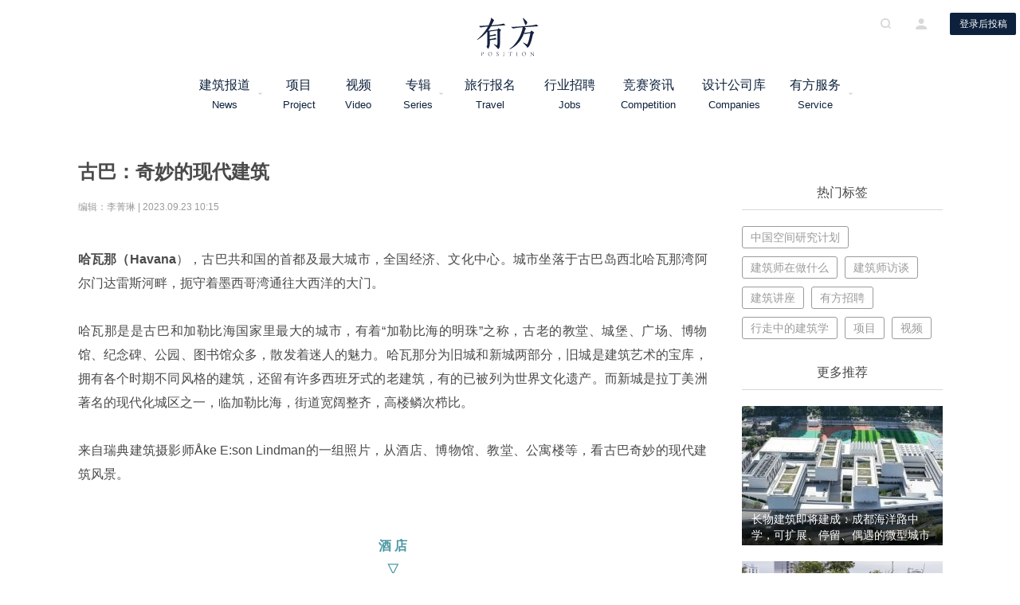

--- FILE ---
content_type: text/html; charset=UTF-8
request_url: https://www.archiposition.com/items/0277d6413b
body_size: 16403
content:
<!DOCTYPE html>
<html lang="zh-CN" class="no-js no-svg Lintvo">
<head>
<meta charset="UTF-8">
<meta name="description" content="有方，做最好的建筑文化机构。主要业务包括媒体、旅行、空间研究、策划、策展、出版等。邮件：info@archiposition.com">
<meta name="keywords" content="有方, 有方空间, 建筑旅行, 建筑新闻, 游学旅行, 建筑招聘, 建筑资讯, 招标竞赛, 高品质建筑门户">
<meta name="generator" content="archiposition.com">
<meta name="author" content="Dianzhantech, Lintvo">
<meta http-equiv="X-UA-Compatible" content="IE=edge,chrome=1">
<meta name="application-name" content="有方">
<meta name="apple-mobile-web-app-title" content="有方">
<link rel="icon" type="image/png" href="https://www.archiposition.com/wp-content/themes/youfang/assets/images/favicon.ico">
<link href="https://www.archiposition.com/wp-content/themes/youfang/assets/styles/font-awesome.min.css" rel="stylesheet">
<link href="https://www.archiposition.com/wp-content/themes/youfang/assets/styles/swiper.min.css" rel="stylesheet">
<link href="/wp-content/themes/youfang/assets/styles/iconfont.css" rel="stylesheet">
<link href="/wp-content/themes/youfang/assets/styles/easydropdown.metro.css" rel="stylesheet">
<link href="/wp-content/themes/youfang/assets/styles/fix.css" rel="stylesheet">
<link href="https://www.archiposition.com/wp-content/themes/youfang/assets/css/shareicon.min.css" rel="stylesheet">
<script>(function(html){html.className =html.className.replace(/\bno-js\b/,'js')})(document.documentElement);</script>
<title>古巴：奇妙的现代建筑 &#8211; 有方</title>
<link rel='dns-prefetch' href='//www.archiposition.com' />
<link rel='dns-prefetch' href='//s.w.org' />
<script type="text/javascript">window._wpemojiSettings ={"baseUrl":"https:\/\/s.w.org\/images\/core\/emoji\/2.3\/72x72\/","ext":".png","svgUrl":"https:\/\/s.w.org\/images\/core\/emoji\/2.3\/svg\/","svgExt":".svg","source":{"concatemoji":"\/\/www.archiposition.com\/wp-includes\/js\/wp-emoji-release.min.js"}};!function(a,b,c){function d(a){var b,c,d,e,f=String.fromCharCode;if(!k||!k.fillText)return!1;switch(k.clearRect(0,0,j.width,j.height),k.textBaseline="top",k.font="600 32px Arial",a){case"flag":return k.fillText(f(55356,56826,55356,56819),0,0),b=j.toDataURL(),k.clearRect(0,0,j.width,j.height),k.fillText(f(55356,56826,8203,55356,56819),0,0),c=j.toDataURL(),b!==c&&(k.clearRect(0,0,j.width,j.height),k.fillText(f(55356,57332,56128,56423,56128,56418,56128,56421,56128,56430,56128,56423,56128,56447),0,0),b=j.toDataURL(),k.clearRect(0,0,j.width,j.height),k.fillText(f(55356,57332,8203,56128,56423,8203,56128,56418,8203,56128,56421,8203,56128,56430,8203,56128,56423,8203,56128,56447),0,0),c=j.toDataURL(),b!==c);case"emoji4":return k.fillText(f(55358,56794,8205,9794,65039),0,0),d=j.toDataURL(),k.clearRect(0,0,j.width,j.height),k.fillText(f(55358,56794,8203,9794,65039),0,0),e=j.toDataURL(),d!==e}return!1}function e(a){var c=b.createElement("script");c.src=a,c.defer=c.type="text/javascript",b.getElementsByTagName("head")[0].appendChild(c)}var f,g,h,i,j=b.createElement("canvas"),k=j.getContext&&j.getContext("2d");for(i=Array("flag","emoji4"),c.supports={everything:!0,everythingExceptFlag:!0},h=0;h<i.length;h++)c.supports[i[h]]=d(i[h]),c.supports.everything=c.supports.everything&&c.supports[i[h]],"flag"!==i[h]&&(c.supports.everythingExceptFlag=c.supports.everythingExceptFlag&&c.supports[i[h]]);c.supports.everythingExceptFlag=c.supports.everythingExceptFlag&&!c.supports.flag,c.DOMReady=!1,c.readyCallback=function(){c.DOMReady=!0},c.supports.everything||(g=function(){c.readyCallback()},b.addEventListener?(b.addEventListener("DOMContentLoaded",g,!1),a.addEventListener("load",g,!1)):(a.attachEvent("onload",g),b.attachEvent("onreadystatechange",function(){"complete"===b.readyState&&c.readyCallback()})),f=c.source||{},f.concatemoji?e(f.concatemoji):f.wpemoji&&f.twemoji&&(e(f.twemoji),e(f.wpemoji)))}(window,document,window._wpemojiSettings);</script>
<style type="text/css">img.wp-smiley,img.emoji{display:inline !important;border:none !important;box-shadow:none !important;height:1em !important;width:1em !important;margin:0 .07em !important;vertical-align:-0.1em !important;background:none !important;padding:0 !important;}</style>
<link rel='stylesheet' id='twentyseventeen-style-css' href='//www.archiposition.com/wp-content/themes/youfang/style.css?ver=4.8.3' type='text/css' media='all' />
<script type='text/javascript' src='//www.archiposition.com/wp-includes/js/jquery/jquery.js?ver=1.12.4'></script>
<script type='text/javascript' src='//www.archiposition.com/wp-includes/js/jquery/jquery-migrate.min.js?ver=1.4.1'></script>
<meta name="description" content="来自瑞典建筑摄影师Åke E:son Lindman的一组照片。" /><link rel='https://api.w.org/' href='https://www.archiposition.com/wp-json/' />
<link rel="EditURI" type="application/rsd+xml" title="RSD" href="https://www.archiposition.com/xmlrpc.php?rsd" />
<link rel="wlwmanifest" type="application/wlwmanifest+xml" href="https://www.archiposition.com/wp-includes/wlwmanifest.xml" />
<link rel='prev' title='BIAD胡越工作室新作：亚运三馆之“杭州奥体中心体育游泳馆”' href='https://www.archiposition.com/items/1491e41ca1' />
<link rel='next' title='“Jungalow 2”住宅，以开放姿态拥抱自然 / Neogenesis+Studi0261' href='https://www.archiposition.com/items/5b6a610129' />
<link rel="canonical" href="https://www.archiposition.com/items/0277d6413b" />
<link rel='shortlink' href='https://www.archiposition.com/?p=374251' />
<script>var _hmt =_hmt ||[];(function() {var hm =document.createElement("script");hm.src ="https://hm.baidu.com/hm.js?c4c13bdd1ad32cc1f481de31c4ec95ca";var s =document.getElementsByTagName("script")[0];s.parentNode.insertBefore(hm,s);})();</script>
</head>
<body class="items-template-default single single-items postid-374251 has-header-image has-sidebar colors-light">
<div class="yf-header yf-header-default">
<div class="yf-container">
<a href="/"><img src="http://staticimage.archiposition.com/logo.svg" class="yf-menu-logo" alt="有方" /></a>
<div class="yf-header-center" style="width: 840px; margin-left: 230px">
<div class="yf-header-logo">
<a href="/"><img src="http://staticimage.archiposition.com/logo.svg" class="yf-logo" alt="有方" /></a>
<h1 class="display-none" style="display: none;">有方 - 高品质建筑资讯门户</h1>
</div>
<div class="header-menu">
<div class="header-menu-list">
<div class="header-menu-item clearfix">
<a href="/category/4">建筑报道<span>News</span></a>
<i class="icon-drop-down"></i>
<div class="header-dropdown-list">
<a href="/category/1674" class="header-dropdown-item">资讯</a>
<a href="/category/1675" class="header-dropdown-item">项目</a>
<a href="/category/1676" class="header-dropdown-item">人物</a>
<a href="/category/1677" class="header-dropdown-item">深度</a>
<a href="/category/1678" class="header-dropdown-item">旅行</a>
</div>
</div>
<div class="header-menu-item clearfix" style="width: 75px">
<a href="/category/1675">项目<span>Project</span></a>
</div>
<div class="header-menu-item clearfix" style="width: 75px">
<a href="/videos">视频<span>Video</span></a>
</div>
<div class="header-menu-item album clearfix" style="width: 75px">
<a href="/category/9">专辑<span>Series</span></a>
<i class="icon-drop-down"></i>
<div class="header-dropdown-list" style="
                            width: 1260px;
                            left: -472px;
                            padding: 18px;
                            background: rgb(255, 255, 255);">
<div class="album-box">
<a href="/category/1698" class="header-dropdown-item main-item" style="display: inline-block;
                                            width: auto;
                                            text-align: center;
                                            padding: 13px 25px;
                                            margin-right: 13px;
                                            border: 1px solid #595959;
                                            font-size: 14px;
                                            line-height: 1;
                                            height: 42px;">有方讲座</a>
<a href="/category/4096" class="header-dropdown-item main-item" style="display: inline-block;
                                            width: auto;
                                            text-align: center;
                                            padding: 13px 25px;
                                            margin-right: 13px;
                                            border: 1px solid #595959;
                                            font-size: 14px;
                                            line-height: 1;
                                            height: 42px;">经典再读</a>
<a href="/category/4098" class="header-dropdown-item main-item" style="display: inline-block;
                                            width: auto;
                                            text-align: center;
                                            padding: 13px 25px;
                                            margin-right: 13px;
                                            border: 1px solid #595959;
                                            font-size: 14px;
                                            line-height: 1;
                                            height: 42px;">建筑地图</a>
<a href="/category/25" class="header-dropdown-item main-item" style="display: inline-block;
                                            width: auto;
                                            text-align: center;
                                            padding: 13px 25px;
                                            margin-right: 13px;
                                            border: 1px solid #595959;
                                            font-size: 14px;
                                            line-height: 1;
                                            height: 42px;">建筑师在做什么</a>
<a href="/category/1690" class="header-dropdown-item main-item" style="display: inline-block;
                                            width: auto;
                                            text-align: center;
                                            padding: 13px 25px;
                                            margin-right: 13px;
                                            border: 1px solid #595959;
                                            font-size: 14px;
                                            line-height: 1;
                                            height: 42px;">中国建筑摄影师</a>
<a href="/category/4097" class="header-dropdown-item main-item" style="display: inline-block;
                                            width: auto;
                                            text-align: center;
                                            padding: 13px 25px;
                                            margin-right: 13px;
                                            border: 1px solid #595959;
                                            font-size: 14px;
                                            line-height: 1;
                                            height: 42px;">设计酒店</a>
<a href="/category/1689" class="header-dropdown-item main-item" style="display: inline-block;
                                            width: auto;
                                            text-align: center;
                                            padding: 13px 25px;
                                            margin-right: 13px;
                                            border: 1px solid #595959;
                                            font-size: 14px;
                                            line-height: 1;
                                            height: 42px;">中国年轻建筑事务所</a>
<a href="/category/1685" class="header-dropdown-item main-item" style="display: inline-block;
                                            width: auto;
                                            text-align: center;
                                            padding: 13px 25px;
                                            border: 1px solid #595959;
                                            font-size: 14px;
                                            line-height: 1;
                                            height: 42px;">中国空间研究计划</a>
<hr style="border: 0.5px solid #898989; width: 100%; margin: 15px 0 5px 0;" />
<a href="/category/1686" class="header-dropdown-item second-item" style="display: inline-block;
                                            width: auto;
                                            text-align: center;
                                            margin-right: 11px;
                                            padding: 8px 25px;
                                            border: 1px solid #999;
                                            border-radius: 17px;
                                            font-size: 13px;
                                            line-height: 1;
                                            height: 32px;">建筑新力量</a>
<a href="/category/8527" class="header-dropdown-item second-item" style="display: inline-block;
                                            width: auto;
                                            text-align: center;
                                            margin-right: 11px;
                                            padding: 8px 25px;
                                            border: 1px solid #999;
                                            border-radius: 17px;
                                            font-size: 13px;
                                            line-height: 1;
                                            height: 32px;">事务所kù</a>
<a href="/category/4101" class="header-dropdown-item second-item" style="display: inline-block;
                                            width: auto;
                                            text-align: center;
                                            margin-right: 11px;
                                            padding: 8px 25px;
                                            border: 1px solid #999;
                                            border-radius: 17px;
                                            font-size: 13px;
                                            line-height: 1;
                                            height: 32px;">建筑绘</a>
<a href="/category/4168" class="header-dropdown-item second-item" style="display: inline-block;
                                            width: auto;
                                            text-align: center;
                                            margin-right: 11px;
                                            padding: 8px 25px;
                                            border: 1px solid #999;
                                            border-radius: 17px;
                                            font-size: 13px;
                                            line-height: 1;
                                            height: 32px;">沉默的群星</a>
<a href="/category/6259" class="header-dropdown-item second-item" style="display: inline-block;
                                            width: auto;
                                            text-align: center;
                                            margin-right: 11px;
                                            padding: 8px 25px;
                                            border: 1px solid #999;
                                            border-radius: 17px;
                                            font-size: 13px;
                                            line-height: 1;
                                            height: 32px;">金秋野专栏</a>
<a href="/category/4167" class="header-dropdown-item second-item" style="display: inline-block;
                                            width: auto;
                                            text-align: center;
                                            margin-right: 11px;
                                            padding: 8px 25px;
                                            border: 1px solid #999;
                                            border-radius: 17px;
                                            font-size: 13px;
                                            line-height: 1;
                                            height: 32px;">有方 x 丹行道</a>
<a href="/category/4169" class="header-dropdown-item second-item" style="display: inline-block;
                                            width: auto;
                                            text-align: center;
                                            margin-right: 11px;
                                            padding: 8px 25px;
                                            border: 1px solid #999;
                                            border-radius: 17px;
                                            font-size: 13px;
                                            line-height: 1;
                                            height: 32px;">有方 x 一言一吾</a>
<a href="/category/7272" class="header-dropdown-item second-item" style="display: inline-block;
                                            width: auto;
                                            text-align: center;
                                            margin-right: 11px;
                                            padding: 8px 25px;
                                            border: 1px solid #999;
                                            border-radius: 17px;
                                            font-size: 13px;
                                            line-height: 1;
                                            height: 32px;">“我开事务所”</a>
<a href="/category/10344" class="header-dropdown-item second-item" style="display: inline-block;
                                            width: auto;
                                            text-align: center;
                                            margin-right: 11px;
                                            padding: 8px 25px;
                                            border: 1px solid #999;
                                            border-radius: 17px;
                                            font-size: 13px;
                                            line-height: 1;
                                            height: 32px;">张弛 | 建筑师的取景框</a>
<a href="/category/1687" class="header-dropdown-item second-item" style="display: inline-block;
                                            width: auto;
                                            text-align: center;
                                            margin-right: 11px;
                                            padding: 8px 25px;
                                            border: 1px solid #999;
                                            border-radius: 17px;
                                            font-size: 13px;
                                            line-height: 1;
                                            height: 32px;">建筑5分钟</a>
</div>
</div>
</div>
<div class="header-menu-item clearfix" style="width: 100px">
<a href="/category/5">旅行报名<span>Travel</span></a>
</div>
<div class="header-menu-item clearfix" style="width: 100px">
<a href="/category/2">行业招聘<span>Jobs</span></a>
</div>
<div class="header-menu-item clearfix" style="width: 100px">
<a href="/category/5064">竞赛资讯<span>Competition</span></a>
</div>
<div class="header-menu-item clearfix" style="width: 110px">
<a href="/companies">设计公司库<span>Companies</span></a>
</div>
<div class="header-menu-item clearfix" style="width: 100px">
<a href="/service/">有方服务<span>Service</span></a>
<i class="icon-drop-down"></i>
<div class="header-dropdown-list">
<a href="/items/competition" class="header-dropdown-item">招标竞赛组织</a>
<a href="/items/spaceresearch" class="header-dropdown-item">空间研究</a>
<a href="/items/customize" class="header-dropdown-item">旅行定制</a>
<a href="/items/20180525080701" class="header-dropdown-item">策划</a>
<a href="/items/20180530191342" class="header-dropdown-item">策展</a>
<a href="/items/20180527092142" class="header-dropdown-item">图书出版</a>
<a href="/items/jobservice" class="header-dropdown-item">招聘投放</a>
<a href="/items/20180528083806" class="header-dropdown-item">媒体推广</a>
<a href="/items/20180527092602" class="header-dropdown-item">场地租赁</a>
</div>
</div>
</div>
</div>
</div>
<div class="header-opts">
<i class="iconfont icon-search"></i>
<i class="iconfont icon-me"></i>
<button class="button-default button-apply-no">登录后投稿</button>
</div>
</div>
</div>
<div class="yf-modal-container yf-search-container">
<div class="yf-modal-cover"></div>
<div class="yf-modal-content search-wrapper-default">
<i class="iconfont icon-delete modal-close"></i>
<div class="search-wrapper">
<img alt="关闭" src="http://staticimage.archiposition.com/logo.png" class="modal-logo" />
<div class="search-input-wrapper">
<input type="text" name="" placeholder="请输入关键词" class="search-input" maxlength="40"/>
<i class="iconfont icon-search"></i>
</div>
<div class="search-tag">
<div class="search-tag-label">
<i class="icon-tag"></i>
<span>热门标签</span>
</div>
<div class="search-tag-list">
<a class="search-tag-item" href="">
中国空间研究计划 </a>
<a class="search-tag-item" href="">
建筑师在做什么 </a>
<a class="search-tag-item" href="">
建筑师访谈 </a>
<a class="search-tag-item" href="">
建筑讲座 </a>
<a class="search-tag-item" href="">
有方招聘 </a>
<a class="search-tag-item" href="">
行走中的建筑学 </a>
<a class="search-tag-item" href="">
项目 </a>
<a class="search-tag-item" href="">
视频 </a>
</div>
</div>
<div class="search-tab">
<div class="search-tab-list">
<div class="search-tab-item search-tab-item-active">
<span>全部</span>
</div>
<div class="search-tab-item">
<span>文章</span>
</div>
<div class="search-tab-item">
<span>视频</span>
</div>
<div class="search-tab-item">
<span>旅行报名</span>
</div>
<div class="search-tab-item">
<span>招聘信息</span>
</div>
<div class="search-tab-item">
<span>有方服务</span>
</div>
</div>
</div>
<div class="search-filter">
<div class="search-filter-list">
<div class="search-filter-item search-filter-item-active">按发布时间</div>
<div class="search-filter-item">按浏览量</div>
<div class="search-filter-item">按收藏量</div>
</div>
<div class="search-filter-tip">含<span class="search-count"></span>条搜索结果</div>
</div>
<div class="spinner" style="margin-top: 130px;"></div>
<div class="search-result">
<div class="search-article-list">
</div>
<div class="pagination" id="IndexPagination"></div>
<div class="search-result-empty">
<img src="http://staticimage.archiposition.com/no-result%402x.png" alt="暂无数据" />
<p>很抱歉，没有找到 “<span class="search-keyword"></span>” 相关结果</p>
<p>请修改或者尝试其他搜索词</p>
</div>
</div>
</div>
</div>
</div>
<div class="yf-modal-container yf-sign-container">
<div class="yf-modal-cover"></div>
<div class="yf-modal-content">
<i class="iconfont icon-delete modal-close"></i>
<div class="sign-wrapper">
<img src="http://staticimage.archiposition.com/logo.png" class="modal-logo" alt="关闭" />
<div class="sign-tab">
<div class="sign-tab-list">
<div class="sign-tab-item sign-tab-item-active">
<span>登录</span>
</div>
<div class="sign-tab-item">
<span>注册</span>
</div>
</div>
<div class="authorize-tab-list">
<div class="authorize-tab-item authorize-tab-item-active">
<span></span>
</div>
</div>
<div class="sign-content-list">
<div class="sign-content-item">
<div class="sign-input-box signin-phone-box">
<div class="sign-input-wrapper">
<i class="iconfont icon-account"></i>
<input type="text" name="" placeholder="用户名/手机号码" />
</div>
<div class="input-error"></div>
</div>
<div class="sign-input-box signin-password-box">
<div class="sign-input-wrapper">
<i class="iconfont icon-key"></i>
<input type="password" name="" placeholder="密码" />
</div>
<div class="input-error"></div>
</div>
<div class="sign-forget-psw">忘记密码</div>
<div class="button-default button-sign button-signup">立即登录</div>
<div class="sign-ways">
<div class="sign-ways-text">其他登录方式</div>
<div class="sign-ways-list">
<div class="sign-ways-item">
<i class="iconfont icon-weibo"></i>
</div>
<div class="sign-ways-item">
<i class="iconfont icon-wechat"></i>
</div>
<div class="sign-ways-item">
<i class="iconfont icon-qq"></i>
</div>
</div>
</div>
</div>
<div class="sign-content-item">
<div class="sign-input-box sign-input-error">
<div class="sign-input-wrapper">
<select class="sign-select dropdown" id="signSelect" data-settings='{"cutOff":7}'>
<option value="86" selected="selected" label="香港 (+852)">中国大陆(+86)</option>
<option value="852" label="香港 (+852)">香港 (+852)</option>
<option value="853" label="澳门 (+853)">澳门 (+853)</option>
<option value="886" label="台湾 (+886)">台湾 (+886)</option>
<option value="60" label="马来西亚 (+60)">马来西亚 (+60)</option>
<option value="63" label="菲律宾 (+63)">菲律宾 (+63)</option>
<option value="65" label="新加坡 (+65)">新加坡 (+65)</option>
<option value="66" label="泰国 (+66)">泰国 (+66)</option>
<option value="81" label="日本 (+81)">日本 (+81)</option>
<option value="82" label="韩国 (+82)">韩国 (+82)</option>
<option value="91" label="印度 (+91)">印度 (+91)</option>
<option value="7" label="俄罗斯 (+7)">俄罗斯 (+7)</option>
<option value="30" label="希腊 (+30)">希腊 (+30)</option>
<option value="31" label="荷兰 (+31)">荷兰 (+31)</option>
<option value="34" label="西班牙 (+34)">西班牙 (+34)</option>
<option value="41" label="瑞士 (+41)">瑞士 (+41)</option>
<option value="45" label="丹麦 (+45)">丹麦 (+45)</option>
<option value="46" label="瑞典 (+46)">瑞典 (+46)</option>
<option value="47" label="挪威 (+47)">挪威 (+47)</option>
<option value="351" label="葡萄牙 (+351)">葡萄牙 (+351)</option>
<option value="61" label="澳大利亚 (+61)">澳大利亚 (+61)</option>
<option value="64" label="新西兰 (+64)">新西兰 (+64)</option>
<option value="1" label="美国 (+1)">美国 (+1)</option>
<option value="1" label="加拿大 (+1)">加拿大 (+1)</option>
<option value="44" label="英国 (+44)">英国 (+44)</option>
<option value="49" label="德国 (+49)">德国 (+49)</option>
<option value="39" label="意大利 (+39)">意大利 (+39)</option>
<option value="33" label="法国 (+33)">法国 (+33)</option>
<option value="52" label="墨西哥 (+52)">墨西哥 (+52)</option>
<option value="54" label="阿根廷 (+54)">阿根廷 (+54)</option>
<option value="55" label="巴西 (+55)">巴西 (+55)</option>
</select>
</div>
</div>
<div class="sign-input-box sign-phone-box">
<div class="sign-input-wrapper">
<i class="iconfont icon-account"></i>
<input class="sign-phone" type="text" name="" placeholder="手机号码" />
</div>
<div class="input-error"></div>
</div>
<div class="sign-input-box sign-code-box">
<div class="sign-input-wrapper sign-code-wrapper">
<input class="sign-code" type="text" name="" placeholder="验证码" />
<button class="button-default button-get-code get-signup-code">获取验证码</button>
</div>
<div class="input-error"></div>
</div>
<div class="sign-input-box sign-pass-box">
<div class="sign-input-wrapper">
<i class="iconfont icon-key"></i>
<input class="password" type="password" name="" placeholder="输入密码" />
</div>
<div class="input-error"></div>
</div>
<div class="sign-input-box sign-confirm-box">
<div class="sign-input-wrapper">
<i class="iconfont icon-key"></i>
<input class="confirm" type="password" name="" placeholder="确认密码" />
</div>
<div class="input-error"></div>
</div>
<div class="button-default button-sign button-signin">立即注册</div>
</div>
<div class="auth-back">返回</div>
</div>
</div>
<div class="forget-psw-tab">
<div class="forget-tab-list">
<div class="forget-tab-item sign-tab-item-active">
<span>忘记密码</span>
</div>
</div>
<div class="forget-psw-content">
<div class="sign-input-box sign-input-error">
<div class="sign-input-wrapper">
<select class="sign-select dropdown" data-settings='{"cutOff":7}'>
<option value="86" selected="selected" label="中国大陆(+86)">中国大陆(+86)</option>
<option value="852" label="香港 (+852)">香港 (+852)</option>
<option value="853" label="澳门 (+853)">澳门 (+853)</option>
<option value="886" label="台湾 (+886)">台湾 (+886)</option>
<option value="60" label="马来西亚 (+60)">马来西亚 (+60)</option>
<option value="63" label="菲律宾 (+63)">菲律宾 (+63)</option>
<option value="65" label="新加坡 (+65)">新加坡 (+65)</option>
<option value="66" label="泰国 (+66)">泰国 (+66)</option>
<option value="81" label="日本 (+81)">日本 (+81)</option>
<option value="82" label="韩国 (+82)">韩国 (+82)</option>
<option value="91" label="印度 (+91)">印度 (+91)</option>
<option value="7" label="俄罗斯 (+7)">俄罗斯 (+7)</option>
<option value="30" label="希腊 (+30)">希腊 (+30)</option>
<option value="31" label="荷兰 (+31)">荷兰 (+31)</option>
<option value="34" label="西班牙 (+34)">西班牙 (+34)</option>
<option value="41" label="瑞士 (+41)">瑞士 (+41)</option>
<option value="45" label="丹麦 (+45)">丹麦 (+45)</option>
<option value="46" label="瑞典 (+46)">瑞典 (+46)</option>
<option value="47" label="挪威 (+47)">挪威 (+47)</option>
<option value="351" label="葡萄牙 (+351)">葡萄牙 (+351)</option>
<option value="61" label="澳大利亚 (+61)">澳大利亚 (+61)</option>
<option value="64" label="新西兰 (+64)">新西兰 (+64)</option>
<option value="1" label="美国 (+1)">美国 (+1)</option>
<option value="1" label="加拿大 (+1)">加拿大 (+1)</option>
<option value="44" label="英国 (+44)">英国 (+44)</option>
<option value="49" label="德国 (+49)">德国 (+49)</option>
<option value="39" label="意大利 (+39)">意大利 (+39)</option>
<option value="33" label="法国 (+33)">法国 (+33)</option>
<option value="52" label="墨西哥 (+52)">墨西哥 (+52)</option>
<option value="54" label="阿根廷 (+54)">阿根廷 (+54)</option>
<option value="55" label="巴西 (+55)">巴西 (+55)</option>
</select>
</div>
</div>
<div class="sign-input-box forget-phone-box">
<div class="sign-input-wrapper">
<i class="iconfont icon-phone"></i>
<input type="text" name="" placeholder="手机号码" />
</div>
<div class="input-error"></div>
</div>
<div class="sign-input-box forget-code-box">
<div class="sign-input-wrapper sign-code-wrapper">
<input type="text" name="" placeholder="验证码" />
<button class="button-default button-get-code get-forget-code">获取验证码</button>
</div>
<div class="input-error"></div>
</div>
<div class="sign-input-box forget-password-box">
<div class="sign-input-wrapper">
<i class="iconfont icon-key"></i>
<input type="password" name="password" placeholder="输入密码" />
</div>
<div class="input-error"></div>
</div>
<div class="sign-input-box forget-confirm-box">
<div class="sign-input-wrapper">
<i class="iconfont icon-key"></i>
<input type="password" name="" placeholder="确认密码" />
</div>
<div class="input-error"></div>
</div>
<div class="button-default button-sign button-reset">确认修改</div>
<div class="forget-psw-back">返回</div>
</div>
</div>
<div class="authorize-tab">
<div class="authorize-opes">
<div class="authorize-tab-list">
<div class="authorize-tab-item authorize-tab-item-active">
<span>请登录需要关联的有方账号</span>
</div>
</div>
<div class="authorize-content">
<div class="authorize-avatar-wrapper">
<img src="" class="authorize-avatar" alt="">
<div class="authorize-avatar-cover"></div>
</div>
<div class="button-default button-bind">关联新账号</div>
<div class="authorize-bind-text">关联已有账号</div>
</div>
</div>
</div>
</div>
</div>
</div>
<style>.service-tab-item{white-space:nowrap;overflow:hidden;text-overflow:ellipsis;}.detail-content .p1{min-height:30px;}</style>
<div class="detail-container post-detail" data-id="374251">
<div class="detail-left rich-text">
<div class="detail-content">
<h1 class="user-content-item" style="display: none;">古巴：奇妙的现代建筑</h1>
<div class="detail-title">古巴：奇妙的现代建筑</div>
<div class="detail-tip">
编辑：李菁琳 |
2023.09.23 10:15
</div>
<p class="p1"><strong>哈瓦那（Havana</strong>），古巴共和国的首都及最大城市，全国经济、文化中心。城市坐落于古巴岛西北哈瓦那湾阿尔门达雷斯河畔，扼守着墨西哥湾通往大西洋的大门。</p><p class="p1">&nbsp;</p><p class="p1">哈瓦那是是古巴和加勒比海国家里最大的城市，有着“加勒比海的明珠”之称，古老的教堂、城堡、广场、博物馆、纪念碑、公园、图书馆众多，散发着迷人的魅力。哈瓦那分为旧城和新城两部分，旧城是建筑艺术的宝库，拥有各个时期不同风格的建筑，还留有许多西班牙式的老建筑，有的已被列为世界文化遗产。而新城是拉丁美洲著名的现代化城区之一，临加勒比海，街道宽阔整齐，高楼鳞次栉比。</p><p class="p1">&nbsp;</p><p class="p1">来自瑞典建筑摄影师Åke E:son Lindman的一组照片，从酒店、博物馆、教堂、公寓楼等，看古巴奇妙的现代建筑风景。</p><p class="p1">&nbsp;</p><p class="p1">&nbsp;</p><p class="p1" style="text-align: center;"><strong><span style="color: #4796a1;">酒 店</span></strong></p><p class="p1" style="text-align: center;"><strong><span style="color: #4796a1;">▽</span></strong></p><p class="p1">&nbsp;</p><p class="p1"><img src="https://image.archiposition.com/2023/09/51695295584.jpg" data-ratio="1.362962962962963" data-s="300,640" data-src="https://image.archiposition.com/2023/09/51695295584.jpg" data-type="jpeg" data-w="1080" /></p><p class="p1">&nbsp;</p><p class="p1"><img src="https://image.archiposition.com/2023/09/61695295586.jpg" data-ratio="1.362962962962963" data-s="300,640" data-src="https://image.archiposition.com/2023/09/61695295586.jpg" data-type="jpeg" data-w="1080" /></p><p class="p1">&nbsp;</p><p class="p1"><img src="https://image.archiposition.com/2023/09/41695295588.jpg" data-ratio="0.7324074074074074" data-s="300,640" data-src="https://image.archiposition.com/2023/09/41695295588.jpg" data-type="jpeg" data-w="1080" /></p><p class="p1">&nbsp;</p><p class="p1"><img src="https://image.archiposition.com/2023/09/41695295591.jpg" data-ratio="1.362962962962963" data-s="300,640" data-src="https://image.archiposition.com/2023/09/41695295591.jpg" data-type="jpeg" data-w="1080" /></p><p class="p1">&nbsp;</p><p class="p1"><img src="https://image.archiposition.com/2023/09/81695295592.jpg" data-ratio="0.7324074074074074" data-s="300,640" data-src="https://image.archiposition.com/2023/09/81695295592.jpg" data-type="jpeg" data-w="1080" /></p><p class="p1">&nbsp;</p><p class="p1">&nbsp;</p><p class="p1" style="text-align: center;"><strong><span style="color: #4796a1;">前身是希尔顿酒店，现在是餐馆</span></strong></p><p class="p1" style="text-align: center;"><strong><span style="color: #4796a1;">▽</span></strong></p><p class="p1">&nbsp;</p><p class="p1"><img src="https://image.archiposition.com/2023/09/81695295594.jpg" data-galleryid="" data-ratio="1.362962962962963" data-s="300,640" data-src="https://image.archiposition.com/2023/09/81695295594.jpg" data-type="jpeg" data-w="1080" /></p><p class="p1">&nbsp;</p><p class="p1">&nbsp;</p><p class="p1" style="text-align: center;"><strong><span style="color: #4796a1;">博物馆</span></strong></p><p class="p1" style="text-align: center;"><strong><span style="color: #4796a1;">▽</span></strong></p><p class="p1">&nbsp;</p><p class="p1"><img src="https://image.archiposition.com/2023/09/11695295596.jpg" data-backh="787" data-backw="578" data-ratio="1.362037037037037" data-s="300,640" data-src="https://image.archiposition.com/2023/09/11695295596.jpg" data-type="jpeg" data-w="1080" /></p><p class="p1">&nbsp;</p><p class="p1"><img src="https://image.archiposition.com/2023/09/91695295598.jpg" data-backh="787" data-backw="578" data-ratio="1.362037037037037" data-s="300,640" data-src="https://image.archiposition.com/2023/09/91695295598.jpg" data-type="jpeg" data-w="1080" /></p><p class="p1">&nbsp;</p><p class="p1"><img src="https://image.archiposition.com/2023/09/21695295600.jpg" data-backh="424" data-backw="578" data-ratio="0.7333333333333333" data-s="300,640" data-src="https://image.archiposition.com/2023/09/21695295600.jpg" data-type="jpeg" data-w="1080" /></p><p class="p1">&nbsp;</p><p class="p1"><img src="https://image.archiposition.com/2023/09/61695295601.jpg" data-backh="787" data-backw="578" data-ratio="1.362037037037037" data-s="300,640" data-src="https://image.archiposition.com/2023/09/61695295601.jpg" data-type="jpeg" data-w="1080" /></p><p class="p1">&nbsp;</p><p class="p1"><img src="https://image.archiposition.com/2023/09/91695295603.jpg" data-backh="787" data-backw="578" data-galleryid="" data-ratio="1.362037037037037" data-s="300,640" data-src="https://image.archiposition.com/2023/09/91695295603.jpg" data-type="jpeg" data-w="1080" /></p><p class="p1">&nbsp;</p><p class="p1"><img src="https://image.archiposition.com/2023/09/61695295605.jpg" data-backh="787" data-backw="578" data-galleryid="" data-ratio="1.362037037037037" data-s="300,640" data-src="https://image.archiposition.com/2023/09/61695295605.jpg" data-type="jpeg" data-w="1080" /></p><p class="p1">&nbsp;</p><p class="p1">&nbsp;</p><p class="p1" style="text-align: center;"><strong><span style="color: #4796a1;">住宅楼</span></strong></p><p class="p1" style="text-align: center;"><strong><span style="color: #4796a1;">▽</span></strong></p><p class="p1">&nbsp;</p><p class="p1"><img src="https://image.archiposition.com/2023/09/91695295607.jpg" data-backh="788" data-backw="578" data-ratio="1.362962962962963" data-s="300,640" data-src="https://image.archiposition.com/2023/09/91695295607.jpg" data-type="jpeg" data-w="1080" /></p><p class="p1">&nbsp;</p><p class="p1"><img src="https://image.archiposition.com/2023/09/01695295609.jpg" data-backh="788" data-backw="578" data-ratio="1.362962962962963" data-s="300,640" data-src="https://image.archiposition.com/2023/09/01695295609.jpg" data-type="jpeg" data-w="1080" /></p><p class="p1">&nbsp;</p><p class="p1"><img src="https://image.archiposition.com/2023/09/11695295613.jpg" data-backh="788" data-backw="578" data-ratio="1.362962962962963" data-s="300,640" data-src="https://image.archiposition.com/2023/09/11695295613.jpg" data-type="jpeg" data-w="1080" /></p><p class="p1">&nbsp;</p><p class="p1"><img src="https://image.archiposition.com/2023/09/91695295616.jpg" data-backh="788" data-backw="578" data-ratio="1.362962962962963" data-s="300,640" data-src="https://image.archiposition.com/2023/09/91695295616.jpg" data-type="jpeg" data-w="1080" /></p><p class="p1">&nbsp;</p><p class="p1"><img src="https://image.archiposition.com/2023/09/91695295620.jpg" data-backh="788" data-backw="578" data-ratio="1.362962962962963" data-s="300,640" data-src="https://image.archiposition.com/2023/09/91695295620.jpg" data-type="jpeg" data-w="1080" /></p><p class="p1">&nbsp;</p><p class="p1"><img src="https://image.archiposition.com/2023/09/01695295624.jpg" data-backh="788" data-backw="578" data-ratio="1.362962962962963" data-s="300,640" data-src="https://image.archiposition.com/2023/09/01695295624.jpg" data-type="jpeg" data-w="1080" /></p><p class="p1">&nbsp;</p><p class="p1">&nbsp;</p><p class="p1" style="text-align: center;"><strong><span style="color: #4796a1;">教 堂</span></strong></p><p class="p1" style="text-align: center;"><strong><span style="color: #4796a1;">▽</span></strong></p><p class="p1">&nbsp;</p><p class="p1"><img src="https://image.archiposition.com/2023/09/31695295628.jpg" data-backh="788" data-backw="578" data-ratio="1.362962962962963" data-s="300,640" data-src="https://image.archiposition.com/2023/09/31695295628.jpg" data-type="jpeg" data-w="1080" /></p><p class="p1">&nbsp;</p><p class="p1"><img src="https://image.archiposition.com/2023/09/91695295632.jpg" data-backh="788" data-backw="578" data-ratio="1.362962962962963" data-s="300,640" data-src="https://image.archiposition.com/2023/09/91695295632.jpg" data-type="jpeg" data-w="1080" /></p><p class="p1">&nbsp;</p><p class="p1">&nbsp;</p><p class="p1" style="text-align: center;"><strong>体育场</strong></p><p class="p1" style="text-align: center;"><strong>▽</strong></p><p class="p1">&nbsp;</p><p class="p1"><img src="https://image.archiposition.com/2023/09/41695295634.jpg" data-backh="788" data-backw="578" data-ratio="1.362962962962963" data-s="300,640" data-src="https://image.archiposition.com/2023/09/41695295634.jpg" data-type="jpeg" data-w="1080" /></p><p class="p1">&nbsp;</p><p class="p1"><img src="https://image.archiposition.com/2023/09/21695295636.jpg" data-backh="788" data-backw="578" data-ratio="1.362962962962963" data-s="300,640" data-src="https://image.archiposition.com/2023/09/21695295636.jpg" data-type="jpeg" data-w="1080" /></p><p class="p1">&nbsp;</p><p class="p1">&nbsp;</p><p class="p1" style="text-align: center;"><strong><span style="color: #4796a1;">大学建筑</span></strong></p><p class="p1" style="text-align: center;"><strong><span style="color: #4796a1;">▽</span></strong></p><p class="p1">&nbsp;</p><p class="p1"><img src="https://image.archiposition.com/2023/09/71695295638.jpg" data-backh="424" data-backw="578" data-ratio="0.7324074074074074" data-s="300,640" data-src="https://image.archiposition.com/2023/09/71695295638.jpg" data-type="jpeg" data-w="1080" /></p><p class="p1">&nbsp;</p><p class="p1"><img src="https://image.archiposition.com/2023/09/01695295640.jpg" data-backh="788" data-backw="578" data-ratio="1.362962962962963" data-s="300,640" data-src="https://image.archiposition.com/2023/09/01695295640.jpg" data-type="jpeg" data-w="1080" /></p><p class="p1">&nbsp;</p><p class="p1"><img src="https://image.archiposition.com/2023/09/11695295642.jpg" data-backh="788" data-backw="578" data-ratio="1.362962962962963" data-s="300,640" data-src="https://image.archiposition.com/2023/09/11695295642.jpg" data-type="jpeg" data-w="1080" /></p><p class="p1">&nbsp;</p><p class="p1"><img src="https://image.archiposition.com/2023/09/21695295645.jpg" data-backh="423" data-backw="578" data-ratio="0.7324074074074074" data-s="300,640" data-src="https://image.archiposition.com/2023/09/21695295645.jpg" data-type="jpeg" data-w="1080" /></p><p class="p1">&nbsp;</p><p class="p1">&nbsp;</p><p class="p1" style="text-align: center;"><strong><span style="color: #4796a1;">哈瓦那城市景色</span></strong></p><p class="p1" style="text-align: center;"><strong><span style="color: #4796a1;">▽</span></strong></p><p class="p1">&nbsp;</p><p class="p1"><img src="https://image.archiposition.com/2023/09/51695295646.jpg" data-backh="424" data-backw="578" data-ratio="0.7324074074074074" data-s="300,640" data-src="https://image.archiposition.com/2023/09/51695295646.jpg" data-type="jpeg" data-w="1080" /></p><p class="p1">&nbsp;</p><p class="p1"><img src="https://image.archiposition.com/2023/09/21695295648.jpg" data-backh="423" data-backw="578" data-ratio="0.7324074074074074" data-s="300,640" data-src="https://image.archiposition.com/2023/09/21695295648.jpg" data-type="jpeg" data-w="1080" /></p><p class="p1">&nbsp;</p><p class="p1"><img src="https://image.archiposition.com/2023/09/41695295650.jpg" data-backh="424" data-backw="578" data-galleryid="" data-ratio="0.7324074074074074" data-s="300,640" data-src="https://image.archiposition.com/2023/09/41695295650.jpg" data-type="jpeg" data-w="1080" /></p><p class="p1">&nbsp;</p><p class="p3">文章信源：</p><p class="p3">https://divisare.com/projects/318064-ake-e-son-lindman-havana-modern-architecture</p><p class="p1">&nbsp;</p><hr /><p class="p3">本文编排版权归有方所有。图片版权归摄影师所有。若有涉及任何版权问题，请及时和我们联系，我们将尽快妥善处理。联系邮箱：info@archiposition.com</p>
</div>
<div class="detail-keyword">
<div class="detail-keyword-title">关键词：</div>
<div class="detail-keyword-list">
<div class="detail-keyword-item">
古巴 </div>
<div class="detail-keyword-item">
哈瓦那 </div>
</div>
</div>
<div class="detail-social">
<div class="detail-social-wrapper do-like">
<i class="icon-up"></i>
<span>1</span>
</div>
<div class="detail-social-wrapper required-login">
<i class="icon-collect-white"></i>
<span>2</span>
</div>
</div>
<div class="detail-comment-container">
<div class="detail-comment">
<div class="detail-comment-info">
<div class="detail-comment-wrapper">
<i class="iconfont icon-comment"></i>
<span>0</span>
</div>
</div>
<div id="share-2"></div>
<script></script>
</div>
<div class="previous_next" style="    line-height: 2;
    margin-top: 15px;"> <p>上一篇：<a href="https://www.archiposition.com/items/20230921103307" rel="prev">景观长廊：泰康之家·桂园及其活力中心 / SUNLAY三磊+方未建筑</a></p>
<p>下一篇：<a href="https://www.archiposition.com/items/5b6a610129" rel="next">“Jungalow 2”住宅，以开放姿态拥抱自然 / Neogenesis+Studi0261</a></p>
</div>
<div class="detail-comment-label">参与评论</div>
<div class="detail-comment-form">
<textarea placeholder="登录后参与评论"></textarea>
<div class="detail-comment-submit">
<button class="required-login">登录评论</button>
<div class="comment-tips"></div>
</div>
</div>
<script id="tpl" type="text/tpl">
					<div class="detail-comment-form reply-form">
						<input value type="hidden">
						<textarea></textarea>
						<div class="detail-comment-submit">
							<button>回复</button>
							<div class="comment-tips"></div>
						</div>
					</div>
				</script>
<input type="hidden" class="comment-parent" value="0">
<div class="detail-comment-list">
</div>
</div>
<div class="imgmask">
<img src="" alt="" class="bigimg">
<div class="mask">
<i class="iconfont icon-delete modal-close"></i>
</div>
</div>
</div>
<div class="detail-right">
<div class="yf-card">
<div class="service-tab-list">
</div>
</div>
<div class="yf-card">
</div>
<div class="yf-card">
<div class="yf-card-title">热门标签</div>
<div class="card-tag-list">
<div class="card-tag-item">中国空间研究计划</div>
<div class="card-tag-item">建筑师在做什么</div>
<div class="card-tag-item">建筑师访谈</div>
<div class="card-tag-item">建筑讲座</div>
<div class="card-tag-item">有方招聘</div>
<div class="card-tag-item">行走中的建筑学</div>
<div class="card-tag-item">项目</div>
<div class="card-tag-item">视频</div>
</div>
</div> <div class="yf-card"><div class="yf-card-title">更多推荐</div><div class="travel-signup-list"><a href="a33b6d2df2" class="travel-signup-item" style="height:175px; overflow: hidden; "><div class="travel-signup-wrapper yf-fade"><img alt="长物建筑即将建成：成都海洋路中学，可扩展、停留、偶遇的微型城市" src="https://image.archiposition.com/2025/08/01755742068.jpg?x-oss-process=image/resize,m_fill,w_252,h_190" /></div><div class="travel-signup-info" style="overflow: hidden; height: auto!important; max-height: 65px;"><p class="travel-signup-title" title="长物建筑即将建成：成都海洋路中学，可扩展、停留、偶遇的微型城市">长物建筑即将建成：成都海洋路中学，可扩展、停留、偶遇的微型城市</p><p class="travel-signup-time"></p><div class="travel-signup-cover"></div></div></a><a href="20200727022643" class="travel-signup-item" style="height:175px; overflow: hidden; "><div class="travel-signup-wrapper yf-fade"><img alt="Park Roof House：在花园中穿行的住宅 / MDA Architecture" src="https://image.archiposition.com/2020/07/1-25.jpg?x-oss-process=image/resize,m_fill,w_252,h_190" /></div><div class="travel-signup-info" style="overflow: hidden; height: auto!important; max-height: 65px;"><p class="travel-signup-title" title="Park Roof House：在花园中穿行的住宅 / MDA Architecture">Park Roof House：在花园中穿行的住宅 / MDA Architecture</p><p class="travel-signup-time"></p><div class="travel-signup-cover"></div></div></a><a href="20210806034643" class="travel-signup-item" style="height:175px; overflow: hidden; "><div class="travel-signup-wrapper yf-fade"><img alt="结构即装饰：武汉红钢城设计创意中心更新改造 / 都市再生" src="https://image.archiposition.com/2021/08/20210806164847youfang61.jpg?x-oss-process=image/resize,m_fill,w_252,h_190" /></div><div class="travel-signup-info" style="overflow: hidden; height: auto!important; max-height: 65px;"><p class="travel-signup-title" title="结构即装饰：武汉红钢城设计创意中心更新改造 / 都市再生">结构即装饰：武汉红钢城设计创意中心更新改造 / 都市再生</p><p class="travel-signup-time"></p><div class="travel-signup-cover"></div></div></a><a href="20221116063031" class="travel-signup-item" style="height:175px; overflow: hidden; "><div class="travel-signup-wrapper yf-fade"><img alt="奇遇自然之旅：Meland儿童乐园深圳宝安大仟里店 / Studiolite" src="https://image.archiposition.com/2022/11/20221116190011youfang26.jpg?x-oss-process=image/resize,m_fill,w_252,h_190" /></div><div class="travel-signup-info" style="overflow: hidden; height: auto!important; max-height: 65px;"><p class="travel-signup-title" title="奇遇自然之旅：Meland儿童乐园深圳宝安大仟里店 / Studiolite">奇遇自然之旅：Meland儿童乐园深圳宝安大仟里店 / Studiolite</p><p class="travel-signup-time"></p><div class="travel-signup-cover"></div></div></a><a href="20180911025756" class="travel-signup-item" style="height:175px; overflow: hidden; "><div class="travel-signup-wrapper yf-fade"><img alt="席上，林中，檐下：槐树林餐饮会所 / PLAT ASIA" src="https://image.archiposition.com/2018/09/16槐树林餐饮会所-开放区近距离观景.jpg?x-oss-process=image/resize,m_fill,w_252,h_190" /></div><div class="travel-signup-info" style="overflow: hidden; height: auto!important; max-height: 65px;"><p class="travel-signup-title" title="席上，林中，檐下：槐树林餐饮会所 / PLAT ASIA">席上，林中，檐下：槐树林餐饮会所 / PLAT ASIA</p><p class="travel-signup-time"></p><div class="travel-signup-cover"></div></div></a><a href="20190411125732" class="travel-signup-item" style="height:175px; overflow: hidden; "><div class="travel-signup-wrapper yf-fade"><img alt="赠阳庵：描绘异域为了开拓本土 / 绘造社" src="https://image.archiposition.com/2019/04/18-entrance-to-dining-room.jpg?x-oss-process=image/resize,m_fill,w_252,h_190" /></div><div class="travel-signup-info" style="overflow: hidden; height: auto!important; max-height: 65px;"><p class="travel-signup-title" title="赠阳庵：描绘异域为了开拓本土 / 绘造社">赠阳庵：描绘异域为了开拓本土 / 绘造社</p><p class="travel-signup-time"></p><div class="travel-signup-cover"></div></div></a></div></div>
<div class="yf-card">
<div class="yf-card-title">订阅有方最新资讯</div>
<div class="yf-subscribe">
<div class="yf-subscribe-wrapper">
<input type="text" name="" placeholder="填写您的邮箱" />
<button class="button-default button-subscribe">立即订阅</button>
</div>
</div>
</div>
</div>
</div>
<div class="yf-modal-container yf-buy-recruits-container">
<div class="yf-modal-cover"></div>
<div class="yf-modal-content">
<i class="iconfont icon-delete modal-close"></i>
</div>
</div>
</div>
<script type="text/javascript" src="https://www.archiposition.com/wp-content/themes/youfang/assets/js/jquery.min.js"></script>
<script type="text/javascript" src="/zoom.js"></script>
<script>var domain =location.protocol;console.log(domain);$(document).ready(function(){var obj =new zoom('mask','bigimg','detail-content img');obj.init();})
</script>
<script src="https://res.wx.qq.com/open/js/jweixin-1.3.2.js"></script>
<script>$(function a() {var ajaxurl ='/Share/shareAPI.php';var query =new Object();var urll =location.href.split('#')[0];query.urll =$.trim(urll);query.post_type ="json";$.ajax({url:ajaxurl,data:query,type:"POST",dataType:"json",success:function (ress) {wx.config({debug:false,appId:ress.appid,timestamp:ress.timestamp,nonceStr:ress.nonceStr,signature:ress.signature,jsApiList:['onMenuShareTimeline','onMenuShareAppMessage']
});wx.ready(function () {var shareData ={title:"古巴：奇妙的现代建筑",desc:"来自瑞典建筑摄影师Åke E:son Lindman的一组照片。",link:"https://www.archiposition.com/items/0277d6413b",imgUrl:'https://youfang-storage.oss-cn-hangzhou.aliyuncs.com/2023/09/20230921193233youfang28.jpg?x-oss-process=image/resize,m_fill,w_300,h_300',success:function(){console.log('success');}
};wx.onMenuShareAppMessage(shareData);wx.onMenuShareTimeline(shareData);});wx.error(function (res) {console.log(res.errMsg);});},error:function () {console.log("通信失败");}
});})
 </script>
<div class="yf-footer">
<div class="yf-container">
<img alt="有方" src="http://staticimage.archiposition.com/footer-logo.png" class="footer-logo" />
<div class="footer-detail">
<div class="footer-links">
<a href="/about/">关于有方</a>
<a href="/join/">加入我们</a>
<a href="/partner/">合作伙伴</a>
<a href="/copyright/">版权说明</a>
<a href="/help-center/">帮助中心</a>
<a href="/contact/">联系有方</a>
</div>
<link rel="stylesheet" href="/wp-content/themes/youfang/assets/font/iconfont.css">
<p class="footer-copyright">© 2016-2026 www.archiposition.com | All rights reserved</p>
<div class="footer-share">
<span>版权所有有方 <a href="http://www.miitbeian.gov.cn" target="_blank" style="display:initial; margin:0; color:#FFF;">粤ICP备13041838号</a></span>
<a href="https://weibo.com/u/6440031249" target="_blank" class="icon-share-weibo" data-cmd="tsina" title="新浪微博"></a>
<a href="https://weibo.com/archiposition" target="_blank" class="icon-share-weibo" data-cmd="tsina" title="新浪微博"></a>
<a href="https://space.bilibili.com/423353898" target="_blank" class="icon" data-cmd="" title="bilibili">
<svg t="1731573757281" class="icon" viewBox="0 0 1024 1024" version="1.1" xmlns="http://www.w3.org/2000/svg" p-id="13331" width="16" height="16"><path d="M158.631483 0h706.737034c87.352138 0 158.631483 71.279345 158.631483 158.631483v706.737034c0 87.352138-71.279345 158.631483-158.631483 158.631483H158.631483c-87.352138 0-158.631483-71.279345-158.631483-158.631483V158.631483C0 71.279345 71.279345 0 158.631483 0zM131.377616 701.612375c8.851683 2.795268 48.21838-0.931756 59.166515-2.56233 18.402184-2.562329 35.872611-5.823476 53.1101-10.948134 34.242038-10.249318 90.147407-38.434941 86.187443-73.375796-2.32939-20.032757-39.366697-33.77616-56.138307-39.832575-25.157416-9.317561-67.785259-17.00455-96.203822-14.908099l-12.811647 1.164695h-0.232939l-0.698817-0.465878c-2.562329-0.931756-8.152866-76.636943-8.618744-85.255687-2.096451-33.77616-5.124659-101.095541-2.795269-135.337579 0.465878-3.727025 0.465878-7.686988 0.465878-11.414013 0-8.618744 2.32939-10.482257-21.896269-0.465878l-40.99727 16.771611c-7.686988 3.028207-6.289354 0.465878-1.164695 25.623293 17.237489 84.090992 33.310282 221.059145 40.298453 309.575979 0.465878 5.590537 0.931756 17.00455 2.32939 21.430391z m70.813467-37.037307c5.124659-1.397634 23.992721-16.072793 28.651501-19.566879 5.357598-4.192903 24.22566-18.402184 26.089172-22.362147-6.289354-3.261146-38.434941-15.141037-46.820746-17.936306-5.124659-1.863512-11.414013-3.959964-16.771611-5.357598l8.851684 65.22293z m395.064604-103.424932c-2.795268-5.590537-6.522293-59.865332-7.454049-70.580527-1.863512-24.22566-3.959964-50.314832-3.959964-74.540492 0-13.044586-1.164695-26.089172-0.698817-38.900819 0.232939-14.675159 0.232939-34.009099 1.164695-47.985441 0.465878-8.152866 3.028207-10.715196-16.77161-3.028207-14.209281 5.590537-27.719745 11.646952-41.929027 17.237488-11.181074 4.425842-10.249318 3.028207-8.851683 9.317562 16.538672 78.966333 26.787989 159.563239 35.406733 239.927206 2.795268 23.759782 4.89172 47.519563 7.221111 71.279345l3.028207 36.105551c0.931756 3.028207 3.727025 2.32939 6.988171 2.32939 12.345769 0 15.141037 0.465878 28.88444-0.698817 47.985441-3.959964 87.352138-13.044586 123.690628-33.77616 14.675159-8.618744 32.611465-22.595086 38.202002-40.764331 4.192903-13.743403-1.164695-22.129208-8.385805-28.418563-19.799818-17.00455-58.234759-28.651501-84.323931-34.009099-11.414013-2.096451-22.828025-3.727025-34.940855-4.425842-6.056415-0.465878-12.811647-0.931756-19.101001-0.465878-5.590537 0.232939-13.277525 1.863512-18.169245 1.397634z m38.66788 103.424932c2.096451-0.232939 53.1101-36.105551 54.274795-41.230209-0.931756-1.397634-4.89172-3.028207-6.988171-3.727025-2.562329-1.164695-4.89172-2.096451-7.454049-3.028207-5.124659-2.096451-10.482257-4.192903-15.606915-6.056415-5.590537-2.096451-28.651501-10.948135-33.077343-10.482257l8.851683 64.524113z m242.256597-3.028207c-0.232939-14.675159-4.89172-56.604186-6.289354-75.00637l-14.908098-190.544131c-0.698817-6.522293-1.164695-12.811647-1.397635-19.566879-0.931756-11.879891 1.863512-12.345769-13.044586-12.345769-4.425842 0-31.213831 2.562329-33.310282 3.959964-2.096451 1.164695 0 7.454049 0.465878 10.016379 15.606915 85.954504 25.623294 181.22657 33.310282 268.345768 1.630573 16.072793-1.164695 14.44222 11.181074 14.442221 8.152866 0 15.606915 0.698817 23.992721 0.698817z m-466.809827-1.164695c3.959964 0.931756 16.305732 0.698817 21.66333 0.931756 13.277525 0.931756 12.11283 2.562329 10.948135-10.016379-1.397634-14.209281-2.562329-27.952684-3.959964-41.929026-2.562329-28.185623-4.425842-56.604186-6.988171-84.789809-4.425842-50.081893-7.919927-99.930846-10.948135-150.012739-0.931756-12.345769-0.465878-10.016379-12.578708-10.482257-6.988171 0-14.209281 0.698817-20.964513 1.630574-16.771611 2.32939-14.675159 1.630573-13.044586 8.618744 6.988171 34.242038 13.743403 85.022748 17.936306 119.730664 3.494086 27.486806 6.522293 54.973612 9.317561 82.460419 1.397634 13.976342 3.028207 27.952684 4.192903 41.696087 0.698817 7.454049 2.562329 37.736124 4.425842 42.161966z m346.846224-140.2293c-0.698817 5.823476 19.33394 102.726115 22.129208 116.935396 1.164695 5.590537 6.056415 36.105551 8.152866 38.202002 1.863512 1.164695 31.679709-1.863512 34.707916-3.261147 1.397634-1.863512-13.277525-128.815287-15.839854-144.189263-0.465878-3.028207-1.164695-6.755232-2.096451-9.5505-1.397634-4.658781-5.357598-3.959964-11.181074-3.959964-7.22111 0-30.515014 3.494086-35.872611 5.823476z m-433.732485 0c-0.698817 4.425842 28.88444 153.040946 30.282075 155.370337 2.096451 0.698817 31.44677-2.32939 34.474977-3.261147 1.164695-3.727025-12.578708-136.968153-17.237488-153.739763-1.397634-4.425842-4.89172-4.192903-10.016379-4.192903-4.658781 0-9.084622 0.465878-13.510464 1.164696-5.823476 0.698817-19.33394 2.795268-23.992721 4.65878z m579.78526 160.727935c1.630573 0.232939 33.310282-0.698817 34.707916-1.164695 1.630573-9.084622-0.698817-130.678799-1.630573-150.245678-0.232939-7.686988-0.931756-7.686988-8.618745-8.618745-4.425842-0.465878-37.736124-1.397634-39.133757 2.329391-0.698817 1.863512 10.715196 120.429481 12.112829 135.337579 0.465878 5.590537 1.164695 17.936306 2.56233 22.362148z m-433.266606 0l28.88444-0.698817c3.959964 0 6.289354 1.397634 6.289354-3.261147 0-38.66788-0.232939-73.841674-0.931756-112.742493-0.232939-11.879891-0.232939-26.089172-1.164695-37.736124-0.232939-3.494086-0.465878-3.959964-3.494086-4.658781-8.851683-2.096451-40.99727-2.096451-43.559599 0.698818-1.863512 1.863512 0.698817 18.868062 0.931756 22.595086 0.931756 9.5505 11.646952 131.377616 13.044586 135.803458z m302.587807-245.051866c-1.164695 3.727025 2.32939 24.458599 3.028207 30.282075 0.698817 5.357598 2.795268 27.486806 4.425842 30.282075 3.028207 0.465878 9.5505-0.232939 12.578708-0.465878 10.482257-0.698817 8.618744 3.959964 5.124659-31.213831-3.028207-29.117379 0-29.117379-11.646952-29.583258-4.425842-0.232939-9.783439-0.232939-13.510464 0.698817z m-426.045496 60.331211c2.096451 1.164695 17.237489-0.232939 20.032757-0.931757 0.698817-5.124659-4.192903-45.656051-4.89172-54.041856-0.698817-6.522293-2.32939-6.056415-13.743403-6.056415-12.11283 0-10.016379-1.863512-6.522293 26.787989l3.727025 30.515014c0.465878 3.494086 0.465878 3.028207 1.397634 3.727025z m134.638762 4.425841c3.727025 1.164695 16.771611 1.863512 20.498636 0.931756 0.465878-1.164695 0.465878-0.931756 0.465878-2.32939 0-12.345769 0.698817-46.121929-0.232939-56.138308-4.658781-1.630573-13.277525-1.863512-18.635123-1.863512s-3.959964 0.698817-3.494086 11.646952c0.232939 9.783439 0.232939 42.627843 1.397634 47.752502z m433.499545-0.465878c2.32939 1.863512 7.919927 1.397634 11.181074 1.630573 7.919927 0.232939 9.783439 1.164695 9.78344-2.562329 0-11.414013 0.465878-47.519563-0.232939-56.138308-4.425842-1.630573-13.510464-1.863512-18.635123-1.863512-4.89172 0-3.727025 0.698817-3.494086 12.11283 0.232939 7.454049 0.465878 44.724295 1.397634 46.820746z m-604.010919-58.00182c-0.465878 3.261146 8.851683 54.041856 10.249318 58.700637 3.494086 0.232939 14.44222-2.096451 16.771611-3.959963 1.630573-4.89172-4.89172-53.808917-7.45405-57.768881-2.795268-0.465878-17.237489 2.096451-19.566879 3.028207z m433.499546-0.465878c0 6.522293 9.5505 55.905369 10.715195 58.933576 3.028207 0.698817 14.44222-1.863512 16.305733-3.727024 2.096451-3.261146-3.959964-41.230209-5.357598-49.848954-1.863512-12.345769 0.232939-7.686988-21.66333-5.357598z m-288.145587 60.56415c1.630573 0.931756 12.811647 0 15.141037-0.931757 3.494086-2.562329 1.397634-37.503185 1.164695-40.99727 0-3.727025-0.232939-7.454049-0.232939-11.181074 0-8.152866 0.232939-7.454049-15.141037-6.289354-8.152866 0.698817-6.289354-1.863512-4.658781 22.595087 0.465878 6.522293 0.698817 12.578708 1.397634 18.868062 0.232939 3.261146 0 15.839854 2.329391 17.936306z m432.800728 0.232939c3.028207 0.698817 14.44222-0.465878 17.004549-1.630574 1.397634-8.385805 0.232939-26.322111 0.232939-35.872611 0-6.056415-0.232939-11.879891-0.465878-17.703367-0.465878-5.590537 0.465878-5.823476-12.578708-4.658781-9.5505 0.931756-8.618744-0.698817-7.919927 9.084623 0.232939 5.823476 0.698817 11.181074 1.164695 17.004549 0.465878 5.590537 0.698817 11.181074 1.164695 16.771611 0.232939 4.89172 0.465878 13.044586 1.397635 17.00455z" p-id="13332" fill="#707070"></path></svg>
</a>
<a href="https://www.xiaohongshu.com/user/profile/6142db26000000000201e5d1" target="_blank" class="icon" title="小红书">
<svg t="1731573047137" class="icon" viewBox="0 0 1024 1024" version="1.1" xmlns="http://www.w3.org/2000/svg" p-id="5443" width="16" height="16"><path d="M996.152 56.513c-7.986-10.852-17.61-20.885-28.871-28.87C944.143 10.442 916.09 0 885.377 0H138.419c-30.715 0-59.176 10.443-82.314 27.642-10.852 7.986-20.885 17.61-28.87 28.87C10.444 79.448 0.001 107.703 0.001 138.623V885.58c0 30.715 10.442 59.176 27.641 81.905 7.986 10.852 17.61 20.885 28.871 28.87 23.138 17.2 51.19 27.643 81.904 27.643h746.959c30.714 0 59.175-10.443 81.904-27.642 10.852-7.986 20.885-17.61 28.87-28.87 17.2-23.139 27.643-51.19 27.643-81.905V138.622c0-30.92-10.852-59.175-27.642-82.11z m-629.633 410.54c16.38-36.241 34.81-71.87 52.213-107.497h59.995c-14.743 29.28-31.124 57.947-41.566 85.794 24.366-1.433 46.48-2.662 72.484-4.095-13.923 27.847-26.209 52.623-38.494 77.398-1.639 3.276-3.277 6.757-4.915 10.033-12.9 25.8-12.9 26.004 15.767 26.62 3.071 0 5.938 0.41 11.466 1.022-7.985 15.767-15.152 30.1-22.728 44.228-1.229 2.253-4.71 4.915-6.962 4.915-21.09 0-42.385 0.614-63.475-1.639-15.152-1.638-21.09-13.309-15.152-27.642 7.166-17.814 15.766-35.219 23.752-52.828 2.662-6.143 5.528-12.08 9.42-21.09-11.673 0-20.272 0.206-28.872 0-24.776-1.023-33.17-12.285-22.933-35.218zM76.171 658.299c-12.695-22.114-24.16-42.59-35.832-63.065 0-2.458 22.933-72.485 17.814-151.726h63.065s2.253 148.45-45.047 214.791z m147.222-7.985c0.614 37.061-24.98 37.061-24.98 37.061H162.17l-38.085-50.37h39.928v-277.45h59.994c0 90.915-0.204 199.846-0.614 290.76z m87.227 4.71c-28.666-25.186-44.227-100.333-43.818-211.925h59.175c-4.504 58.765 14.538 137.187 14.538 137.187s-17.404 38.495-29.895 74.737z m129.817 26.004c-1.638 3.071-6.757 5.938-10.443 6.142-27.847 0.41-55.9 0.205-87.842 0.205 12.081-24.16 22.114-43.818 30.92-61.018h95.621c-10.647 20.885-19.042 38.085-28.256 54.67z m244.481 6.552h-215.2c10.442-20.68 29.075-57.537 29.075-57.537h61.428V441.87h-38.29v-58.766h138.622v57.947h-37.88v189.196h62.245v57.333z m284.615-43.409c0 43.409-42.385 42.18-42.385 42.18h-55.285l-23.138-49.756 59.995 0.205s0.614-45.047 0-60.609c-0.41-13.105-7.576-21.5-20.886-21.704-26.618-0.615-53.442-0.205-82.722-0.205v132.274h-59.38V555.1h-59.995v-61.222h58.356v-51.804h-38.7v-57.947h39.315v-24.571h59.994l0.41 24.57h47.708s44.024-1.023 44.228 41.77c0.205 12.697 0.41 54.263 0.41 68.187 50.575-0.205 72.075 10.033 72.075 45.25V644.17z m-25.39-200.46H912.2v-30.507c0-11.057 5.528-21.295 14.947-27.233 10.647-6.757 25.39-11.057 39.314 2.252 0.614 0.41 1.024 1.024 1.433 1.638 19.247 20.27 4.095 53.852-23.752 53.852z" p-id="5444" fill="#8a8a8a"></path><path d="M805.521 493.878h39.723v-52.01h-40.132z" p-id="5445" fill="#8a8a8a"></path></svg></a>
</div>
</div>
<div class="footer-qrcode" style="width: 188px;">
<img alt="内外微信公众平台" title="内外微信公众平台" src="https://image.archiposition.com/2024/11/20241114153711youfang59.jpg" />
<img alt="行走中的建筑学微信公众平台" title="行走中的建筑学微信公众平台" src="http://staticimage.archiposition.com/home-qrcode.png" />
<img alt="有方空间微信公众平台" title="有方空间微信公众平台" src="http://staticimage.archiposition.com/Group%403x.png" />
</div>
</div>
</div>
<style>.contribution{width:780px;margin:5% auto 0;padding:40px 30px;background-color:rgb(255,255,255);border-color:rgba(255,255,255,0);border-width:0px;box-shadow:0 2px 4px 0 rgba(0,0,0,0.2);}.contribution-title{margin-bottom:25px;text-align:center;font-family:inherit;font-size:20px;font-weight:normal;color:rgb(34,34,34);}.contribution-massage{margin-bottom:55px;max-width:100%;overflow:visible;color:#666;line-height:1.5;word-break:break-word;}.contribution-massage p{text-align:justify;margin-bottom:10px;}.contribution-buttons{text-align:center;}.contribution-btn{display:inline-block;margin:0 10px;padding:10px 55px;background-color:rgb(0,22,75);border-color:rgb(255,255,255);border-width:0px;font-family:inherit;font-size:14px;font-weight:normal;color:rgb(255,255,255);box-shadow:rgba(0,0,0,0.2) 0px 0px 1px;cursor:pointer;}.contribution-btn a{color:rgb(255,255,255);}</style>
<div class="yf-modal-container yf-apply-container">
<div class="yf-modal-cover"></div>
<div class="yf-modal-content">
<i class="iconfont icon-delete modal-close"></i>
<div class="contribution">
<div class="contribution-title">投稿</div>
<div class="contribution-massage">
<p><b>*注意：</b></p>
<p>1. 邮件标题及资料包请以“新作/视频投稿-项目名称-设计单位”格式命名；</p>
<p>2. 由于媒体中心每日接收投稿数量较多，发送资料前请确认项目基本信息、文图资料准确无误。接受投稿后，不做原始资料的改动；</p>
<p>3. 若投稿方已于自有平台进行发布且设置“原创”，请提前开设好白名单（有方空间账号：youfang502；Space内外账号：designall），并设置好“可转载、不显示转载来源”两项。</p>
<p>请将填写后的表格与以上资料，以压缩包形式发送至邮箱media@archiposition.com，尽量避免使用网易邮箱的附件功能。</p>
</div>
<div class="contribution-buttons clearfix">
<div class="contribution-btn">
<a href="https://staticimage.archiposition.com/document/有方 项目发布表格及所需资料（2024版）.docx">新作投稿</a>
</div>
<div class="contribution-btn">
<a href="https://staticimage.archiposition.com/document/有方 建筑视频投稿 - 致设计单位（2024版）.docx">视频投稿</a>
</div>
<div class="contribution-btn know">
<a href="https://mp.weixin.qq.com/s/gO56LdoLqEwhc_PCvffZsA" target="_blank">了解视频投稿</a>
</div>
</div>
</div>
</div>
</div>
<div class="yf-modal-container yf-company-container">
<div class="yf-modal-cover"></div>
<div class="yf-modal-content">
<i class="iconfont icon-delete modal-close"></i>
<div class="mini-company">
<iframe id="preview-miniapp" src="" style="position: absolute" frameborder="0" scrolling="no"></iframe>
</div>
</div>
</div>
<script type="text/javascript" src="https://www.archiposition.com/wp-content/themes/youfang/assets/js/jquery.min.js"></script>
<script type="text/javascript" src="https://www.archiposition.com/wp-content/themes/youfang/assets/js/swiper.min.js"></script>
<script type="text/javascript" src="/wp-content/themes/youfang/assets/scripts/jquery.pagination.js"></script>
<script type="text/javascript" src="/wp-content/themes/youfang/assets/scripts/common.js?v=2.4"></script>
<script src="/wp-content/themes/youfang/assets/scripts/jquery.easydropdown.min.js"></script>
<script type="text/javascript" src="https://www.archiposition.com/wp-content/themes/youfang/assets/js/jquery.share.min.js"></script>
<script src="/wp-content/themes/youfang/assets/scripts/main.js"></script>
<script src="/wp-content/themes/youfang/assets/js/apply.js"></script>
<script>$('#share-1').share({sites:['wechat','qq','weibo']});$('#share-2').share({sites:['qq','weibo','wechat','facebook','twitter','google']});</script>
<span style="display:none">
<script type="text/javascript">var cnzz_protocol =(("https:" ==document.location.protocol) ?" https://" :" http://");document.write(unescape("%3Cspan id='cnzz_stat_icon_1259948421'%3E%3C/span%3E%3Cscript src='" + cnzz_protocol + "s95.cnzz.com/stat.php%3Fid%3D1259948421' type='text/javascript'%3E%3C/script%3E"));</script>
<script async src="https://www.googletagmanager.com/gtag/js?id=UA-123176563-1"></script>
<script>window.dataLayer =window.dataLayer ||[];function gtag(){dataLayer.push(arguments);}
gtag('js',new Date());gtag('config','UA-123176563-1');</script>
<script>(function(){var bp =document.createElement('script');var curProtocol =window.location.protocol.split(':')[0];if (curProtocol ==='https') {bp.src ='https://zz.bdstatic.com/linksubmit/push.js';}
else {bp.src ='http://push.zhanzhang.baidu.com/push.js';}
var s =document.getElementsByTagName("script")[0];s.parentNode.insertBefore(bp,s);})();</script>
</span>
</body>
</html>


--- FILE ---
content_type: text/html; charset=UTF-8
request_url: https://www.archiposition.com/Share/shareAPI.php
body_size: -119
content:

{"url":"https:\/\/www.archiposition.com\/items\/0277d6413b","appid":"wxeda4ccc4245e5171","nonceStr":"bGQ2RHlSwHFRhI90","timestamp":1763664351,"signature":"5c2ab66b3ce62cf0cdfc59636b76b782cf818358"}

--- FILE ---
content_type: text/css
request_url: https://www.archiposition.com/wp-content/themes/youfang/assets/styles/iconfont.css
body_size: 6252
content:

@font-face {font-family: "iconfont";
  src: url('//at.alicdn.com/t/font_597114_42uqwqe1hxz.eot?t=1540771781265'); /* IE9*/
  src: url('//at.alicdn.com/t/font_597114_42uqwqe1hxz.eot?t=1540771781265#iefix') format('embedded-opentype'), /* IE6-IE8 */
  url('[data-uri]') format('woff'),
  url('//at.alicdn.com/t/font_597114_42uqwqe1hxz.ttf?t=1540771781265') format('truetype'), /* chrome, firefox, opera, Safari, Android, iOS 4.2+*/
  url('//at.alicdn.com/t/font_597114_42uqwqe1hxz.svg?t=1540771781265#iconfont') format('svg'); /* iOS 4.1- */
}

.iconfont {
  font-family:"iconfont" !important;
  font-size:16px;
  font-style:normal;
  -webkit-font-smoothing: antialiased;
  -moz-osx-font-smoothing: grayscale;
}

.icon-check1:before { content: "\e8f7"; }

.icon-upload:before { content: "\e96a"; }

.icon-iconqyxx:before { content: "\e61a"; }

.icon-delete:before { content: "\e6f4"; }

.icon-arrow:before { content: "\e6f5"; }

.icon-douban:before { content: "\e6f6"; }

.icon-comment:before { content: "\e6f7"; }

.icon-collect:before { content: "\e6f8"; }

.icon-facebook:before { content: "\e6f9"; }

.icon-key:before { content: "\e6fa"; }

.icon-label:before { content: "\e6fb"; }

.icon-great:before { content: "\e6fc"; }

.icon-list:before { content: "\e6fd"; }

.icon-phone:before { content: "\e6fe"; }

.icon-play:before { content: "\e6ff"; }

.icon-lookthrough:before { content: "\e700"; }

.icon-loading:before { content: "\e701"; }

.icon-me:before { content: "\e702"; }

.icon-location:before { content: "\e703"; }

.icon-tangle:before { content: "\e704"; }

.icon-search:before { content: "\e705"; }

.icon-twitter:before { content: "\e706"; }

.icon-wechat:before { content: "\e707"; }

.icon-qq:before { content: "\e708"; }

.icon-weibo:before { content: "\e709"; }

.icon-arrow-copy:before { content: "\e70a"; }

.icon-arrow-copy1:before { content: "\e70b"; }

.icon-blank:before { content: "\e70c"; }

.icon-me1:before { content: "\e70d"; }

.icon-edit:before { content: "\e70e"; }

.icon-collect1:before { content: "\e70f"; }

.icon-comment1:before { content: "\e710"; }

.icon-right:before { content: "\e711"; }

.icon-artboard:before { content: "\e712"; }

.icon-check:before { content: "\e713"; }

.icon-exclaimation:before { content: "\e714"; }

.icon-empty:before { content: "\e715"; }


--- FILE ---
content_type: text/css
request_url: https://www.archiposition.com/wp-content/themes/youfang/style.css?ver=4.8.3
body_size: 14260
content:
/**
 * reset
 */

body, html {
    margin: 0;
    padding: 0;
    font-weight: 400;
}

div, ol, ul, li, p, table, caption, tbody, tfoot, thead, tr,
th, td, section, canvas, input, textarea, a, span, h1, h2, h3 {
    margin: 0;
    box-sizing: border-box;
}

a {
    color: #4A4A4A;
    text-decoration: none;
}

body {
    font-family: "Microsoft Yahei","微软雅黑","Helvetica Neue",Helvetica,
    "Hiragino Sans GB",Arial,sans-serif,
    "Segoe UI Emoji","Segoe UI Symbol";
}

/**
 * common styles
 */

.no-scroll {
    overflow: hidden;
}

.yf-container {
    width: 1140px;
    margin: 0 auto;
    position: relative;
}

.button-default {
    background: rgba(13,33,60,1);
    outline: none;
    border: none;
    cursor: pointer;
    color: #FFFFFF;
    font-size: 12px;
    line-height: 17px;
}

.button-default:hover {
    background: #1f314b;
}

.button-default:active {
    background: #0a1a30;
}

.yf-card {
    width: 252px;
    margin-bottom: 20px;
}

.yf-title {
    font-size: 24px;
    color: #4A4A4A;
    line-height: 33px;
    font-weight: 400;
    margin-bottom: 30px;
}

.yf-title-border {
    border-bottom: 1px solid #D8D8D8;
    padding-bottom: 10px;

}

.yf-card-title {
    width: 252px;
    height: 44px;
    line-height: 43px;
    font-size: 16px;
    text-align: center;
    color: rgba(74,74,74,1);
    border-bottom: 1px solid #D8D8D8;
}

.card-company-item {
    padding: 10px 18px 10px 10px;
    margin-top: 20px;
    display: block;
    border-bottom: 1px solid #F7F7F7;
    clear: both;
    overflow: hidden;
}

.card-company-info {
    width: 151px;
    float: left;
}

.card-company-name {
    font-size: 14px;
    color:rgba(74,74,74,1);
    line-height: 20px;
    white-space: nowrap;
    overflow: hidden;
    font-weight: 600;
    text-overflow: ellipsis;
}

.card-company-type {
    font-size: 12px;
    color: rgba(155,155,155,1);
    line-height: 17px;
    margin-top: 7px;
    overflow: hidden;
    text-overflow: ellipsis;
    display: -webkit-box;
    -webkit-box-orient: vertical;
    -webkit-line-clamp: 2;
}

.card-company-location {
    display: flex;
    align-items: center;
    font-size: 12px;
    color: rgba(155,155,155,1);
    line-height: 17px;
    margin-top: 18px;
}

.card-company-location .icon-location {
    margin-right: 5px;
}

.card-company-logo {
    width: 50px;
    height: 50px;
    float: right;
}

.travel-signup-item {
    width: 252px;
    height: 181px;
    margin-top: 20px;
    display: block;
    position: relative;
}

.travel-signup-wrapper {
    width: 100%;
    height: 181px;
    overflow: hidden;
}

.travel-signup-wrapper>img {
    width: 100%;
    height: 181px;
    display: block;
}

.travel-signup-info {
    width: 252px;
    height: 65px;
    position: absolute;
    bottom: 0;
    left: 0;
    padding: 3px 12px;
}

.travel-signup-cover {
    width: 100%;
    height: 43px;
    background: linear-gradient(180deg,rgba(0,0,0,0),rgba(0,0,0,0.64));
    z-index: 90;
    position: absolute;
    bottom: 0;
    left: 0;
}

.travel-signup-title {
    position: relative;
    z-index: 100;
    font-size: 14px;
    color: rgba(255,255,255,1);
    line-height: 20px;
    overflow: hidden;
}

.travel-signup-time {
    position: relative;
    z-index: 100;
    font-size: 12px;
    color: rgba(255,255,255,1);
    line-height: 17px;
}

.yf-shop-link {
    width: 252px;
    height: 180px;
    overflow: hidden;
    margin-top: 20px;
    display: block;
}

.yf-shop-link>img {
    width: 100%;
    height: 180px;
}

.yf-buy-link {
    width: 252px;
    height: 180px;
    display: block;
}

.yf-buy-link>img {
    width: 100%;
    height: 180px;
}

.yf-hots-item {
    width: 252px;
    height: 101px;
    display: block;
    overflow: hidden;
    clear: both;
    padding: 15px 10px;
    border-bottom: 1px solid #F7F7F7;
}

.yf-hots-info {
    width: 115px;
    float: left;
}

.yf-hots-title {
    width: 100%;
    font-size: 12px;
    /*color: rgba(13,33,60,1);*/
    color: #2b2b2b;
    line-height: 17px;
    /*font-weight: 600;*/
    overflow: hidden;
    text-overflow: ellipsis;
    display: -webkit-box;
    -webkit-box-orient: vertical;
    -webkit-line-clamp: 2;
}

.yf-hots-time {
    font-size: 12px;
    color: rgba(155,155,155,1);
    line-height: 17px;
    margin-top: 20px;
}

.yf-hots-wrapper {
    width: 106px;
    height: 71px;
    float: right;
    overflow: hidden;
}

.yf-hots-wrapper>img {
    width: 106px;
    height: 71px;
}

.card-tag-list {
    display: flex;
    flex-wrap: wrap;
    align-content: space-around;
    margin-top: 10px;
}

.card-tag-item {
    height: 28px;
    border: 1px solid #9B9B9B;
    text-align: center;
    line-height: 26px;
    background: rgba(255,255,255,1);
    font-size: 14px;
    color: rgba(155,155,155,1);
    border-radius: 3px;
    padding: 0 10px;
    margin-right: 9px;
    margin-top: 10px;
    cursor: pointer;
    display: block;
}

.card-tag-item:hover, .detail-keyword-item:hover {
    border-color: #0D213C;
    color: #0D213C;
}

.card-travel-item {
    width: 252px;
    height: 100px;
    margin-top: 20px;
    position: relative;
}

.card-travel-wrapper {
    width: 252px;
    height: 100px;
    overflow: hidden;
}

.card-travel-wrapper>img {
    width: 252px;
    height: 100px;
}

.card-travel-title {
    position: absolute;
    color: #FFFFFF;
    font-size: 22px;
    bottom: 16px;
    right: 16px;
}

.yf-subscribe-wrapper {
    width: 252px;
    height: 35px;
    display: flex;
    margin-top: 20px;
}

.yf-subscribe-wrapper>input {
    width: 170px;
    height: 35px;
    padding: 7px 10px;
    font-size: 14px;
    line-height: 20px;
    outline: none;
    border: 1px solid #0D213C;
}

.button-subscribe {
    width: 83px;
    height: 35px;
}

.index-feed-wrapper {
    width: 714px;
    overflow: hidden;
    clear: both;
}

.index-feed-item {
    border-radius: 0px 0px 2px 2px;
    border: 1px solid #D8D8D8;
    display: block;
    text-decoration: none;
    position: relative;
}

.index-feed-item:hover .index-feed-title,
.index-news:hover .index-news-title,
.card-company-item:hover .card-company-name,
.index-info-item:hover .index-info-title,
.index-travel-tab:hover .index-travel-title,
.card-company-item:hover .card-company-name,
.secondary-article-item:hover .article-title {
    color: #0D213C;
}

.index-feed-item:active .index-feed-title,
.index-news:active .index-news-title,
.card-company-item:active .card-company-name,

.swiper-slide:active,
.card-travel-item:active,
.secondary-article-item:active,
.card-company-item:active,
.yf-buy-link:active,
.swiper-ads-wrapper:active {
    color: #4A4A4A;
}

.index-feed-item:nth-child(odd) {
    width: 250px;
    height: 341px;
    float: left;
    margin-top: 20px;
}

.index-feed-item:nth-child(even) {
    width: 443px;
    height: 522px;
    float: right;
    margin-top: 20px;
}

.index-feed-item:nth-child(odd) .index-feed-img {
    width: 100%;
    height: 166px;
    display: block;
}

.index-feed-item:nth-child(even) .index-feed-img {
    width: 100%;
    height: 292px;
    display: block;
}

.index-feed-item:nth-child(odd) .video-img {
    width: 45px;
    height: 45px;
    position: absolute;
    right: 13px;
    top: 143px;
    cursor: pointer;
}

.index-feed-item:nth-child(even) .video-img {
    width: 45px;
    height: 45px;
    position: absolute;
    right: 13px;
    top: 270px;
    cursor: pointer;
}

.index-feed-info {
    padding: 0 15px;
}

.index-feed-label {
    display: flex;
    align-items: center;
    font-size: 12px;
    color: rgba(74,74,74,1);
    line-height: 17px;
    padding: 15px 0 0 0;
}

.index-feed-label .icon-tag {
    margin-right: 8px;
}

.index-feed-title {
    font-size: 16px;
    padding: 10px 0;
    color: rgba(74,74,74,1);
    line-height: 22px;
    font-weight: 600;
    white-space: nowrap;
    overflow: hidden;
    text-overflow: ellipsis;
}

.index-feed-item:nth-child(odd) .index-feed-detail {
    height: 34px;
    font-size: 12px;
    font-family: PingFangSC-Regular;
    color: rgba(155,155,155,1);
    line-height: 17px;
    overflow: hidden;
    text-overflow: ellipsis;
    display: -webkit-box;
    -webkit-box-orient: vertical;
    -webkit-line-clamp: 2;
}

.index-feed-item:nth-child(even) .index-feed-detail {
    height: 101px;
    font-size: 12px;
    font-family: PingFangSC-Regular;
    color: rgba(155,155,155,1);
    line-height: 17px;
    overflow: hidden;
    text-overflow: ellipsis;
    display: -webkit-box;
    -webkit-box-orient: vertical;
    -webkit-line-clamp: 2;
}

.index-feed-item:nth-child(odd) .index-feed-tip {
    font-size: 12px;
    color: rgba(155,155,155,1);
    line-height: 17px;
    margin-top: 20px;
}

.index-feed-item:nth-child(even) .index-feed-tip {
    font-size: 12px;
    color: rgba(155,155,155,1);
    line-height: 17px;
    margin-top: 10px;
    text-align: right;
}

.index-feed-item:nth-child(odd) .feed-update-time {
    margin-top: 33px;
}

.index-feed-item:nth-child(even) .feed-update-time {
    margin-top: 20px;
}

.index-feed-more {
    width: 100%;
    height: 20px;
    margin: 30px 0 90px 0;
    font-size: 14px;
    color: rgba(155,155,155,1);
    line-height: 20px;
    text-align: center;
    cursor: pointer;
}

/**
 * image hover
 */

.yf-fade img {
    position: relative;
}

.index-info-wrapper {
    width: 196px;
    height: 112px;
    overflow: hidden;
}

.index-feed-item:nth-child(odd) .feed-wrapper  {
    width: 100%;
    height: 166px;
    overflow: hidden;
}

.index-feed-item:nth-child(even) .feed-wrapper  {
    width: 100%;
    height: 292px;
    overflow: hidden;
}

/**
 * icons
 */

.icon-me {
    color: #D8D8D8;
    font-size: 20px;
}

.icon-search {
    color: #D8D8D8;
    font-size: 20px;
}

.icon-drop-down {
    width: 5px;
    height: 5px;
    background: url('http://staticimage.archiposition.com/arrow2.png') no-repeat;
    background-size: 100%;
    display: inline-block;
}

.icon-tag {
    width: 8px;
    height: 12px;
    background: url('http://staticimage.archiposition.com/tag.png') no-repeat;
    background-size: 100%;
    display: inline-block;
}

.icon-location {
    font-size: 14px;
}

.icon-share-weibo {
    width: 16px;
    height: 16px;
    background: url('http://staticimage.archiposition.com/weibo.png') no-repeat;
    background-size: 100%;
    display: inline-block;
}

.icon-share-wechat {
    width: 16px;
    height: 16px;
    background: url('http://staticimage.archiposition.com/wechat.png') no-repeat;
    background-size: 100%;
    display: inline-block;
}

.icon-share-facebook {
    width: 16px;
    height: 16px;
    background: url('http://staticimage.archiposition.com/facebook.png') no-repeat;
    background-size: 100%;
    display: inline-block;
}

.icon-share-douban {
    width: 16px;
    height: 16px;
    background: url('http://staticimage.archiposition.com/douban.png') no-repeat;
    background-size: 100%;
    display: inline-block;
}

.icon-triangle {
    width: 8px;
    height: 24px;
    background: url('http://staticimage.archiposition.com/triangle%402x.png') no-repeat;
    background-size: 100%;
    display: inline-block;
}

.icon-load-more {
    width: 10px;
    height: 10px;
    background: url('http://staticimage.archiposition.com/arrow.png') no-repeat;
    background-size: 100%;
    display: inline-block;
}

.icon-lookthrough {
    font-size: 12px;
    color: #9B9B9B;
}

.detail-comment-wrapper .icon-lookthrough {
    font-size: 18px;
}

.icon-collect {
    font-size: 12px;
    color: #9B9B9B;
}

.icon-arrow-left {
    width: 10px;
    height: 10px;
    background: url('http://staticimage.archiposition.com/arrow-left.png') no-repeat;
    background-size: 100%;
    display: inline-block;
}

.icon-arrow-right {
    width: 10px;
    height: 10px;
    background: url('http://staticimage.archiposition.com/arrow-right.png') no-repeat;
    background-size: 100%;
    display: inline-block;
}

.icon-tangle {
    width: 13px;
    height: 13px;
    background: url('http://staticimage.archiposition.com/tangle.png') no-repeat;
    background-size: 100%;
    display: inline-block;
}

.icon-up {
    width: 18px;
    height: 18px;
    background: url('http://staticimage.archiposition.com/great.png') no-repeat;
    background-size: 100%;
    display: inline-block;
}

.icon-collect-white {
    width: 18px;
    height: 18px;
    background: url('http://staticimage.archiposition.com/collect-white.png') no-repeat;
    background-size: 100%;
    display: inline-block;
}

.icon-comment {
    width: 17px;
    height: 17px;
    /*
    background: url('http://staticimage.archiposition.com/comment.png') no-repeat;
    */
    background-size: 100%;
    display: inline-block;
}

.icon-flow-right {
    width: 11px;
    height: 11px;
    background: url('http://staticimage.archiposition.com/flow-right.png') no-repeat;
    background-size: 100%;
    display: inline-block;
}
.icon-account {
    width: 18px;
    height: 18px;
    background: url('http://staticimage.archiposition.com/me.png') no-repeat;
    background-size: 100%;
    display: inline-block;
}

/**
 * header component
 */
.yf-header {
    width: 100%;
    position: fixed;
    top: 0;
    left: 0;
    background: #FFFFFF;
    z-index: 1000;
}

.header-main {
    width: 100%;
    height: 80px;
    position: relative;
}

.header-opts {
    position: absolute;
    top: 0;
    right: 0;
    margin-right: 5px;
    margin-top: 16px;
    display: flex;
    align-items: center;
}

.header-opts .icon-me, .header-opts .icon-search {
    margin-right: 28px;
    cursor: pointer;
}

.header-opts .icon-me:active , .header-opts .icon-search:active {
    color: #0D213C;
}

.header-opts .icon-me:hover , .header-opts .icon-search:hover {
    color: #0D213C;
    opacity: 0.9;
}

.button-apply {
    min-width: 83px;
    width:83px;
    height:28px;
    border-radius: 2px;
    padding: 6px 10px;
}

.header-menu {
    width: 100%;
    height: 65px;
    position: relative;
    font-size: 14px;
}

.header-menu-list {
    width: 100%;
    display: flex;
    margin: 0 auto;
}

.header-menu-item {
    width: 110px;
    height: 65px;
    display: flex;
    padding-left: 20px;
    align-items: center;
    /*justify-content: center;*/
    line-height: 60px;
    cursor: pointer;
    position: relative;
}

.header-menu-item a {
    color: rgba(13,33,60,1);
}

.header-menu-item .icon-drop-down {
    margin-left: 10px;
}

.header-dropdown-list {
    width: 150px;
    position: absolute;
    top: 60px;
    display: none;
    left: -20px;
    box-shadow: 0 2px 4px 0 #D8D8D8;
}

.header-dropdown-item {
    width: 150px;
    height: 40px;
    display: block;
    text-decoration: none;
    font-size: 14px;
    color: rgba(14,24,53,1);
    line-height: 40px;
    text-align: left;
    padding-left: 15px;
    background: rgba(255,255,255,1);
}

.header-dropdown-item:hover {
    background: rgba(13,33,60,1);
    color: #FFFFFF;
}

.header-dropdown-user {
    background: #FFFFFF;
    padding: 20px 10px 0 10px;
    display: block;
    text-align: center;
}

.header-dropdown-user img {
    width: 29px;
    height: 29px;
    display: inline-block;
}

.header-dropdown-user p {
    line-height: 40px;
    color: #0D213C;
}

.yf-header-collpse {
    border-bottom: 1px solid #D8D8D8;
}

.yf-header-default .header-main {
    display: block;
}

.yf-header-default .yf-logo {
    width: 80px;
    height: 80px;
    position: absolute;
    left: 0;
    right: 0;
    margin: 0 auto;
}

.yf-header-default .yf-menu-container .header-opts {
    display: none;
}

.yf-header-collpse .header-main {
    display: none;
}

/*.yf-header-collpse .yf-logo {
	width: 60px;
	height: 60px;
	position: absolute;
	left: 40px;
	top: 0;
}*/

.yf-menu-logo {
    width: 100px;
    height: 60px;
    position: absolute;
    left: -5px;
    top: 0;
    z-index: 1000;
    display: none;
}

.yf-header-collpse .header-opts {
    margin-top: 16px;
    position: absolute;
    right: 0;
    top: 0;
}

.yf-header-center {
    width: 820px;
    float: left;
    margin-left: 240px;
    transition: property, ease-in, .3s;;
    -moz-transition: property, ease-in, .3s;; /* Firefox 4 */
    -webkit-transition: property, ease-in, .3s;; /* Safari 和 Chrome */
    -o-transition: property, ease-in, .3s;; /* Opera */
}

.yf-header-logo {
    width: 100%;
    height: 85px;
}

/**
 * footer component
 */

.yf-footer {
    width: 100%;
    height: 106px;
    overflow: hidden;
    clear: both;
    background: rgba(14,24,53,1);
}

.footer-logo {
    width: 126px;
    height: 80px;
    margin-top: 14px;
    float: left;
}

.footer-detail {
    width: 500px;
    height: 80px;
    float: left;
    padding: 20px 0;
    margin-left: 56px;
}

.footer-qrcode {
    width: 188px;
    height: 60px;
    float: right;
    margin-top: 23px;
}

.footer-qrcode>img {
    width: 60px;
    height: 60px;
}

.footer-qrcode>img:last-child {
    float: right;
}

.footer-links a {
    font-size: 12px;
    color: rgba(216,216,216,1);
    line-height: 17px;
    text-decoration: none;
    margin-right: 10px;
}

.footer-links a:hover {
    color: #FFFFFF;
}

.footer-copyright {
    font-size: 12px;
    color: rgba(216,216,216,1);
    line-height: 17px;
    margin-top: 6px;
}

.footer-share {
    display: flex;
    align-items: center;
    margin-top: 6px;
    font-size: 12px;
    color: rgba(255,255,255,1);
    line-height: 17px;
}

.footer-share>i {
    margin-left: 15px;
}

/**
 * Pagination
 */

.pagination {
    margin-top: 35px;
}

.pagination a, .pagination span {
    width: 28px;
    height: 28px;
    line-height: 26px;
    text-align: center;
    border-radius: 4px;
    font-size: 12px;
    text-decoration: none;
    color: rgba(0,0,0,0.65);
    display: inline-block;
    border: 1px solid #D9D9D9;
    margin-right: 8px;
}

.pagination .current {
    background: #0D213C;
    color: #FFFFFF;
}

.pagination .current:first-child, .pagination .current:last-child {
    background: #FFFFFF;
    color: rgba(0,0,0,0.65);
}

/**
 * search component
 */

.yf-search-container {
    width: 100vw;
    height: 100vh;
    position: fixed;
    top: 0;
    left: 0;
    z-index: 10000;
    overflow-x: hidden;
    overflow-y: auto;
    display: none;
}

.yf-search-cover {
    width: 100%;
    height: 100%;
    background: #FFFFFF;
    opacity: 0.98;
    position: fixed;
    top: 0;
    left: 0;
    z-index: 1;
}

.yf-search-content {
    width: 100%;
    position: relative;
    padding-bottom: 200px;
    z-index: 2;
}

.feedback-content {
    width: 790px;
    margin: 0 auto;
    padding-top: 100px;
}

.search-wrapper {
    width: 790px;
    margin: 0 auto;
    padding-top: 230px;
}

.search-wrapper-default {
    padding-top: 230px;
    text-align: center;
}

.search-result {
    padding-bottom: 50px;
}

.modal-logo {
    width: 78px;
    height: 78px;
    display: inline-block;
    margin: 0 auto;
}

.search-input-wrapper {
    width: 600px;
    height: 46px;
    position: relative;
    border: 1px solid #D8D8D8;
    border-radius: 2px;
    font-size: 16px;
}

.search-input {
    width: 100%;
    height: 100% !important;
    padding: 12px 46px 12px 16px;
    outline: none;
    border: none;
    font-size: 16px;
}

.search-input-wrapper .icon-search {
    position: absolute;
    right: 12px;
    top: 12px;
    cursor: pointer;
}

.search-tag {
    width: 600px;
    margin: 30px auto 0 auto;
    padding: 0 10px;
    display: none;
    text-align: left;
}

.search-wrapper-default .search-tag {
    display: block;
}

.search-wrapper-default .search-input-wrapper {
    margin: 0 auto;
}

.search-tag-label {
    font-size: 16px;
    color: rgba(155,155,155,1);
    line-height: 22px;
    display: flex;
    align-items: center;
}

.search-tag-label .icon-tag {
    margin-right: 10px;
}

.search-tag-list {
    width: 590px;
    clear: both;
    overflow: hidden;
}

.search-tag-item {
    height: 28px;
    line-height: 26px;
    margin-right: 28px;
    margin-top: 20px;
    border: 1px solid #9B9B9B;
    border-radius: 3px;
    text-align: center;
    font-size: 14px;
    padding: 0 10px;
    color: rgba(155,155,155,1);
    float: left;
    cursor: pointer;
}

.search-tag-item:hover {
    border-color: #0D213C;
    color: #0D213C;
}

.search-tab-item-active {
    border-color: #0D213C;
    color: #0D213C;
}

.search-tab {
    width: 790px;
    height: 35px;
    margin: 38px auto 0 auto;
}

.search-tab-list {
    clear: both;
    overflow: hidden;
    border-bottom: 1px solid #D8D8D8;
}

.search-tab-item {
    height: 35px;
    line-height: 33px;
    padding: 0 10px 0 10px;
    float: left;
    margin-right: 10px;
    cursor: pointer;
    font-size: 16px;
    color: rgba(74,74,74,1);
}

.search-tab-item>span {
    display: inline-block;
}

.search-tab-item-active>span {
    border-bottom: 2px solid #0D213C;
}

.search-filter {
    margin-top: 20px;
    font-size: 14px;
    color:rgba(74,74,74,1);
    line-height: 20px;
    clear: both;
    overflow: hidden;
}

.search-filter-list {
    float: left;
}

.search-filter-item {
    float: left;
    cursor: pointer;
    margin-right: 30px;
}

.search-filter-item-active {
    font-weight: 600;
    color: rgba(14,24,53,1);
}

.search-filter-tip {
    float: right;
}

.search-article-list {
    margin-top: 20px;
}

.search-article-item {
    width: 790px;
    height: 196px;
    display: block;
    clear: both;
    overflow: hidden;
    padding: 15px 0;
    border-bottom: 1px dashed #D8D8D8;
}

.search-article-cover {
    width: 250px;
    height: 166px;
    float: left;
}

.search-article-info {
    width: 540px;
    height: 166px;
    padding: 8px 20px;
    float: right;
}

.article-title {
    font-size: 16px;
    color: rgba(74,74,74,1);
    line-height: 22px;
    font-weight: 600;
    white-space: nowrap;
    overflow: hidden;
    text-overflow: ellipsis;
}

.article-label {
    display: flex;
    align-items: center;
    font-size: 12px;
    padding: 10px 0;
    color: rgba(74,74,74,1);
    line-height: 17px;
}

.secondary-article-list .article-label {
    margin-top: 5px;
}

.article-label .icon-tag {
    margin-right: 10px;
}

.article-detail {
    height: 51px;
    font-size: 12px;
    color: rgba(155,155,155,1);
    line-height: 17px;
    overflow: hidden;
    text-overflow: ellipsis;
    display: -webkit-box;
    -webkit-box-orient: vertical;
    -webkit-line-clamp: 3;
}

.article-extra {
    font-size: 12px;
    color: rgba(155,155,155,1);
    line-height: 17px;
    margin-top: 18px;
    clear: both;
    overflow: hidden;
}

.secondary-article-list .article-extra {
    margin-top: 24px;
}

.article-time {
    float: left;
}

.article-social {
    float: right;
}

.article-social-wrapper {
    float: left;
    margin-left: 15px;
    display: flex;
    align-items: center;
}

.article-social-wrapper>i {
    margin-right: 8px;
}

.search-result-empty {
    text-align: center;
}

.search-result-empty>img {
    width: 80px;
    height: 80px;
    margin-top: 100px;
    margin-bottom: 30px;
}

.search-result-empty>p {
    font-size: 16px;
    color: rgba(74,74,74,1);
    line-height: 22px;
}

/**
 * sign component
 */
.yf-modal-container {
    width: 100vw;
    height: 100vh;
    position: fixed;
    top: 0;
    left: 0;
    z-index: 10000;
    display: none;
}

.modal-close {
    font-size: 20px;
    position: fixed;
    right: 45px;
    top: 45px;
    color: #0D213C;
    cursor: pointer;
}

.modal-close:hover {
    color: #20324B;
}

.modal-close:active {
    color: #0A1A30;
}

.yf-modal-cover {
    width: 100%;
    height: 100%;
    background: #FFFFFF;
    opacity: 0.98;
    position: fixed;
    top: 0;
    left: 0;
    z-index: 1;
}

.yf-modal-content {
    width: 100%;
    height: 100%;
    overflow-x: hidden;
    overflow-y: auto;
    position: relative;
    z-index: 2;
}

.sign-wrapper {
    width: 350px;
    text-align: center;
    position: absolute;
    left: 50%;
    top: 80px;
    transform: translateX(-50%);
}

.forget-psw-tab,
.authorize-tab,
.authorize-sign,
.authorize-signup {
    display: none;
}

.sign-tab-list {
    width: 350px;
    clear: both;
    overflow: hidden;
}

.sign-tab-item {
    width: 50%;
    line-height: 40px;
    cursor: pointer;
    float: left;
}

.forget-tab-list,
.authorize-tab-list {
    width: 350px;
    overflow: hidden;
}

.forget-tab-item,
.authorize-tab-item {
    width: 100%;
    line-height: 40px;
    cursor: pointer;
    position: relative;
}

.forget-tab-item span {
    padding-bottom: 8px;
}

.sign-tab-item span,
.authorize-tab-item span {
    display: inline-block;
    position: relative;
}

.sign-tab-item:first-child {
    padding-left: 95px;
}

.sign-tab-item:last-child {
    padding-right: 95px;
}

.forget-psw-back,
.authorize-bind-text,
.authorize-signin-text {
    margin-top: 25px;
    font-size: 16px;
    line-height: 22px;
    text-align: center;
    color: #4A4A4A;
    cursor: pointer;
    text-decoration: none;
    display: block;
}

.sign-tab-item-active span {
    border-bottom: 2px solid #0D213C;
    color: #0D213C;
    font-weight: 600;
}

.authorize-tab-item-active {
    color: #0D213C;
}

.authorize-tab-item-active>span:after {
    content: "";
    width: 51px;
    height: 2px;
    background: #0D213C;
    position: absolute;
    left: 50%;
    transform: translateX(-50%);
    bottom: 0;
}

.sign-input-wrapper {
    width: 350px;
    height: 44px;
    border-radius: 2px;
    position: relative;
    border: 1px solid #D8D8D8;
}

.sign-input-wrapper>i {
    color: #D8D8D8;
    font-size: 16px;
    position: absolute;
    left: 16px;
    top: 12px;
}

.sign-input-wrapper>.icon-arrow-down {
    left: initial;
    right: 20px;
}

.sign-input-wrapper>input {
    width: 100%;
    height: 100%;
    padding: 10px 10px 10px 50px;
    outline: none;
    border: none;
    font-size: 16px;
}

.sign-code-wrapper {
    border: none;
    border-radius: 0;
    display: flex;
    align-items: center;
}

.sign-code-wrapper>input {
    width: 214px;
    margin-right: 20px;
    border: 1px solid #D8D8D8;
    padding: 10px 10px 10px 15px;
    font-size: 16px;
}

.button-get-code {
    width: calc(100% - 236px);
    height: 100%;
    line-height: 44px;
    border-radius: 2px;
    font-size: 16px;
}

.sign-content-list {
    margin-top: 30px;
}

.sign-input-box {
    padding-bottom: 25px;
    position: relative;
}

.sign-input-error .input-error {
    display: block;
}

.input-error {
    position: absolute;
    left: 0;
    bottom: 5px;
    text-align: left;
    color: #DE2A42;
    font-size: 12px;
    line-height: 17px;
    display: none;
}

.sign-forget-psw {
    font-size:14px;
    line-height: 20px;
    margin-bottom: 25px;
    text-align: left;
    color: #0D213C;
    line-height:20px;
    cursor: pointer;
}

.sign-content-item {
    display: none;
}

.sign-content-item:first-child {
    display: block;
}

.button-sign,
.button-authorize-signup {
    height: 44px;
    border-radius: 2px;
    line-height: 44px;
    font-size: 16px;
}

.sign-ways {
    margin-top: 25px;
    color: #D8D8D8;
    font-size:16px;
    line-height: 22px;
}

.sign-ways-text {
    width: 178px;
    color: #4A4A4A;
    position: relative;
    margin: 0 auto 25px;
    text-align: center;
}

.sign-ways-text:before {
    content: "";
    position: absolute;
    left: 0;
    top: 10px;
    width: 21px;
    height: 2px;
    background: #D8D8D8;
}

.sign-ways-text:after {
    content: "";
    position: absolute;
    right: 0;
    top: 10px;
    width: 21px;
    height: 2px;
    background: #D8D8D8;
}

.sign-ways-list {
    width: 188px;
    margin: 0 auto;
    display: flex;
    align-items: center;
}

.sign-ways-item {
    width: calc((100% - 92px) / 3);
    margin-right: 46px;
}

.sign-ways-item:last-child {
    margin: 0;
}

.sign-ways-item>i {
    font-size: 32px;
}

.forget-psw-content,
.authorize-content,
.authorize-sign-content,
.authorize-signup-content {
    margin-top: 30px;
}

.authorize-avatar-wrapper {
    width: 80px;
    height: 80px;
    border-radius: 50%;
    position: relative;
    margin: 0 auto 30px;
}

.authorize-avatar {
    width: 100%;
    height: 100%;
    border-radius: 50%;
}

.authorize-avatar-cover {
    width: 100%;
    height: 31px;
    position: absolute;
    left: 0;
    bottom: 0;
    background: rgba(247,247,247,1);
    opacity: 0.2159;
}

.button-bind {
    height: 44px;
    border-radius: 2px;
    line-height: 44px;
    font-size: 16px;
}

/**
 * index page
 */

.index-main-container {
    width: 100%;
    margin-top: 190px;
    clear: both;
    overflow: hidden;
}

.index-main-left {
    width: 493px;
    float: left;
}

.index-news {
    width: 100%;
    height: 128px;
    padding-left: 77px;
}

.index-news-label {
    font-size: 12px;
    padding-top: 10px;
    display: inline-flex;
    border-top: 2px solid #0D213C;
    align-items: center;
    justify-content: center;
}

.index-news-label .icon-tag {
    margin-right: 10px;
}

.index-news-title {
    font-size: 16px;
    color: rgba(74,74,74,1);
    line-height: 22px;
    margin-top: 12px;
    white-space:nowrap;
    overflow:hidden;
    text-overflow:ellipsis;
}

.index-news-intro {
    height: 34px;
    font-size: 12px;
    color: rgba(155,155,155,1);
    line-height: 17px;
    margin-top: 5px;
    overflow: hidden;
    text-overflow: ellipsis;
    display: -webkit-box;
    -webkit-box-orient: vertical;
    -webkit-line-clamp: 2;
}

.index-banners {
    width: 100%;
    height: 450px;
    position: relative;
    padding-left: 16px;
    margin-top: 4px;
}

.swiper-banners {
    width: 100%;
}

.swiper-banner-wrapper {
    width: 100%;
    height: 307px;
    margin-top: 10px;
    overflow: hidden;
}

.swiper-banner-image {
    width: 100%;
    height: 307px;
}

.index-main-right {
    width: 616px;
    margin-right: 18px;
    float: right;
}

.index-fixed-cards {
    position: fixed;
    top: 60px;
}

.index-info-list {
    clear: both;
    overflow: hidden;
}

.index-info-item {
    width: 196px;
    height: 200px;
    float: left;
    margin-right: 14px;
}

.index-info-item:last-child {
    margin-right: 0;
}

.index-info-cover {
    width: 196px;
    height: 112px;
}

.index-info-content {
    padding: 0 10px;
}

.index-info-label {
    padding: 10px 0;
    display: flex;
    align-items: center;
    font-size: 12px;
    color: rgba(74,74,74,1);
    line-height: 17px;
}

.index-info-label .icon-tag {
    margin-right: 10px;
}

.index-info-title {
    height: 40px;
    font-size: 12px;
    color: #4A4A4A;
    line-height: 20px;
    font-weight: 600;
    overflow: hidden;
    text-overflow: ellipsis;
    display: -webkit-box;
    -webkit-box-orient: vertical;
    -webkit-line-clamp: 2;
}

.index-travel {
    margin-top: 20px;
    clear: both;
    overflow: hidden;
}

.index-travel-tabs {
    width: 196px;
    float: left;
    border-top: 2px solid #0D213C;
}

.index-travel-tab {
    width: 196px;
    height: 104px;
    padding: 0 10px;
    cursor: pointer;
    margin-top: 10px;
    border-bottom: 1px solid #D8D8D8;
    display: block;
}

.index-travel-label {
    padding: 10px 0;
    display: flex;
    align-items: center;
    font-size: 12px;
    color: rgba(74,74,74,1);
    line-height: 17px;
}

.index-travel-title {
    height: 17px;
    font-size: 12px;
    color: rgba(74,74,74,1);
    line-height: 17px;
    font-weight: 600;
}

.index-travel-time {
    height: 34px;
    font-size: 12px;
    color: rgba(155,155,155,1);
    line-height: 17px;
    margin-top: 22px;
    white-space: nowrap;
    overflow: hidden;
    text-overflow: ellipsis;
}

.index-travel-label .icon-tag {
    margin-right: 10px;
}

.index-travel-bgs {
    width: 406px;
    height: 230px;
    float: right;
}

.index-travel-bg {
    width: 100%;
    height: 230px;
    position: relative;
    display: none;
    overflow: hidden;
}

.index-travel-bg:first-child {
    display: block;
}

.index-travel-bg:first-child .icon-triangle {
    position: absolute;
    top: 44px;
    left: 0;
    z-index: 2;
}

.index-travel-bg:last-child .icon-triangle {
    position: absolute;
    top: 156px;
    left: 0;
    z-index: 2;
}

.index-travel-bg>img {
    width: 100%;
    height: 230px;
}

.index-article-container {
    width: 986px;
    clear: both;
    overflow: hidden;
    margin: 65px auto 0 auto;
}

.index-feed-tabs {
    width: 714px;
    height: 44px;
    font-size: 16px;
    color: #4A4A4A;
    border-bottom: 1px solid #D8D8D8;
    display: flex;
    justify-content: space-between;
}

.index-feed-tab {
    width: 51px;
    height: 44px;
    text-align: center;
    line-height: 42px;
    cursor: pointer;
}

.index-feed-tab:hover span {
    font-weight: 600;
    color:rgba(74,74,74,1);
}

.index-feed-tab span {
    display: inline-block;
}

.index-feed-tab-active span {
    font-weight: 600;
    border-bottom: 2px solid #0D213C;
}

.index-article-left {
    width: 714px;
    float: left;
}

.index-article-right {
    width: 252px;
    float: right;
}

.index-ads-youfang {
    width: 713px;
    height: 108px;
    display: block;
    margin-top: 20px;
    overflow: hidden;
}

.index-ads-youfang img {
    width: 100%;
    height: 108px;
}

.index-ads-swiper {
    width: 714px;
    height: 370px;
    position: relative;
    padding: 36px 28px 0 0;
    background: rgba(222,222,222,1);
    margin-top: 20px;
}

.swiper-ads {
    width: 100%;
    height: 296px;
}

.swiper-ads .swiper-slide {
    width: 271px;
    height: 296px;
    padding: 0 10px;
    position: relative;
}

.swiper-ads-image {
    width: 208px;
    height: 140px;
    position: absolute;
    left: 0;
    top: 0;
    right: 0;
    margin:0 auto;
    z-index: 3;
}

.swiper-ads-content {
    width: 100%;
    height: 201px;
    padding: 62px 20px 20px 20px;
    background: rgba(255,255,255,1);
    border-radius: 2px ;
    border: 1px solid #D8D8D8;
    border-radius: 2px;
    position: relative;
    top: 95px;
    z-index: 2;
}

.swiper-ads-title {
    font-size: 16px;
    color: rgba(74,74,74,1);
    line-height: 22px;
    font-weight: 600;
}

.swiper-ads-detail {
    margin-top: 10px;
    font-size: 12px;
    color: rgba(155,155,155,1);
    line-height: 17px;
    overflow: hidden;
    text-overflow: ellipsis;
    display: -webkit-box;
    -webkit-box-orient: vertical;
    -webkit-line-clamp: 3;
}

.swiper-button-next, .swiper-button-prev {
    width: 30px;
    height: 30px;
    background-size: 100%;
}

.swiper-button-next {
    right: 0;
    background-image: url('http://staticimage.archiposition.com/swiper-next.png');
}

.swiper-button-prev {
    left: 0;
    background-image: url('http://staticimage.archiposition.com/swiper-pre.png');
}

.index-banners .swiper-button-prev {
    top: 290px;
    left: 0;
}

.index-banners .swiper-pagination {
    width: auto;
    position: absolute;
    left: 15px;
    bottom: 19px;
}

.index-banners .swiper-pagination-bullet {
    width: 6px;
    height: 6px;
    border-radius: 50%;
    background: #FFFFFF;
    opacity: 0.62;
}

.index-banners .swiper-pagination-bullet-active {
    opacity: 1;
}

.index-ads-swiper .swiper-button-prev {
    left: -3px;
}

.index-ads-swiper .swiper-button-next {
    right: 14px;
}

/**
 * 二级页面相关
 */

.secondary-page-container {
    width: 986px;
    min-height: 100vh;
    margin: 170px auto 0 auto;
}

.secondary-tab-container {
    width: 100%;
    height: 46px;
    position: relative;
    display: flex;
    border-bottom: 1px solid #D8D8D8;
}

.secondary-tab-title {
    font-size: 24px;
    color: rgba(74,74,74,1);
    position: absolute;
    left: 0;
}

.secondary-tab-list {
    width: 680px;
    margin: 0 auto;
    display: flex;
}

.secondary-tab-item {
    height: 45px;
    line-height: 44px;
    margin-left: 40px;
    cursor: pointer;
    font-size: 16px;
    display: inline-block;
}

.secondary-tab-item:hover, .search-tab-item:hover {
    font-weight: 600;
}

.secondary-tab-item:first-child {
    margin-left: 0;
}

.secondary-tab-item span {
    display: inline-block;
}

.secondary-tab-item-active span {
    font-weight: 600;
    border-bottom: 2px solid #0D213C;
    color: rgba(74,74,74,1);
}

.album-tab .secondary-tab-list {
    width: 680px;
}

.secondary-tab-swiper {
    width: 630px;
    padding: 0 30px;
    margin-left: auto;
    position: relative;
}

.secondary-tab-noswiper .arrow-left-wrapper, .secondary-tab-noswiper .arrow-right-wrapper {
    display: none;
}

.secondary-tab-outer {
    width: 570px;
    position: relative;
    overflow: hidden;
}

.secondary-tab-inner {
    height: 45px;
    overflow: hidden;
    position: relative;
}

.secondary-tab-swiper .arrow-left-wrapper {
    width: 30px;
    height: 30px;
    padding: 10px;
    position: absolute;
    left: 0;
    top: 0;
    cursor: pointer;
}

.secondary-tab-swiper .arrow-right-wrapper {
    width: 30px;
    height: 30px;
    padding: 10px;
    position: absolute;
    right: 0;
    top: 0;
    cursor: pointer;
}

.secondary-filter-container {
    width: 100%;
    padding: 20px 0 0 0;
    display: flex;
    align-items: center;
}

.secondary-filter-item {
    font-size: 14px;
    text-align: center;
    color: rgba(74,74,74,1);
    line-height: 20px;
    float: left;
    margin-right: 46px;
    cursor: pointer;
}

.secondary-filter-item-active {
    font-weight: 600;
    color: rgba(13,33,60,1);
}

.secondary-page-left {
    width: 714px;
    float: left;
}

.secondary-page-right {
    width: 252px;
    padding-top: 20px;
    float: right;
}

.filter-input-wrapper {
    width: 252px;
    height: 33px;
    border: 1px solid #D8D8D8;
    border-radius: 3px;
    margin-left: auto;
    position: relative;
}

.filter-input-wrapper>input {
    width: 100%;
    height: 31px;
    padding: 7px 11px;
    font-size: 14px;
    outline: none;
    border: none;
}

.filter-input-wrapper .icon-search {
    font-size: 15px;
    position: absolute;
    right: 6px;
    top: 8px;
    cursor: pointer;
}

.secondary-article-item {
    width: 715px;
    height: 196px;
    display: block;
    clear: both;
    text-decoration: none;
    overflow: hidden;
    padding: 15px 0;
    border-bottom: 1px dashed #D8D8D8;
}

.secondary-article-cover-wrapper {
    width: 250px;
    height: 166px;
    overflow: hidden;
    float: left;
}

.secondary-article-cover {
    width: 250px;
    height: 166px;
}

.secondary-article-info {
    width: 460px;
    height: 166px;
    padding: 8px 20px;
    float: right;
}

.article-location {
    float: left;
    display: flex;
    align-items: center;
}

.article-location-wrapper {
    margin-right: 10px;
    display: flex;
    align-items: center;
}

.article-location-wrapper .icon-location {
    margin-right: 8px;
}

/**
 * detail page
 */

.detail-container {
    width: 993px;
    clear: both;
    overflow: hidden;
    margin: 200px auto;
}

.detail-left {
    width: 700px;
    float: left;
    word-break: break-all;
}

.detail-title {
    font-size: 24px;
    color: #4A4A4A;
    font-weight: 600;
    margin-bottom: 20px;
}

.detail-tip {
    font-size: 12px;
    color: rgba(155,155,155,1);
    line-height: 17px;
    margin-bottom: 42px;
}

.detail-right {
    width: 252px;
    float: right;
}

.detail-full-img {
    width: 100%;
    margin-top: 20px;
    margin-bottom: 16px;
    display: block;
}

.img-tips {
    display: flex;
    align-items: center;
    justify-content: center;
    font-size: 12px;
    color: rgba(155,155,155,1);
    line-height: 17px;
    margin-bottom: 30px;
}

.img-tips span {
    margin-left: 13px;
}

.detail-content p {
    font-size: 16px;
    color: rgba(74,74,74,1);
    line-height: 30px;
    text-align:justify;
}

.detail-refer {
    font-size: 14px;
    color: rgba(155, 155, 155, 1);
    line-height: 30px;
    margin-top: 30px;
}

.detail-keyword {
    display: flex;
    margin-top: 30px;
}

.detail-keyword-title {
    width: 70px;
    font-size: 16px;
    line-height: 26px;
    color: rgba(155, 155, 155,1);
}

.detail-keyword-list {
    width: calc(100% - 70px);
    margin-left: auto;
    display: flex;
    align-content: space-between;
    flex-wrap: wrap;
}

.detail-keyword-item {
    height: 28px;
    line-height: 26px;
    font-size: 14px;
    color: rgba(155, 155, 155,1);
    border: 1px solid #9B9B9B;
    border-radius: 3px;
    text-align: center;
    padding: 0 10px;
    margin-right: 24px;
    margin-bottom: 12px;
    cursor: pointer;
}

.detail-social {
    margin-top: 30px;
    clear: both;
    overflow: hidden;
}

.detail-social-wrapper {
    min-width: 114px;
    height: 45px;
    float: left;
    cursor: pointer;
    margin-right: 30px;
    color: #FFFFFF;
    font-size: 16px;
    background: #0D213C;
    border-radius: 2px;
    padding: 0 30px;
    display: flex;
    align-items: center;
    justify-content: center;
}

.detail-social-wrapper:not(.detail-social-wrapper-disabled):hover {
    background: #25374f;
}

.detail-social-wrapper-disabled {
    background: #D8D8D8;
}

.detail-social-wrapper span {
    margin-left: 11px;
}

.detail-comment {
    height: 60px;
    display: flex;
    align-items: center;
    margin-top: 30px;
}

.detail-share-link {
    width: 350px;
    display: flex;
    align-items: center;
    justify-content: space-between;
    margin-left: 228px;
}

.detail-share-link>i {
    font-size: 25px;
    color: #D8D8D8;
    cursor: pointer;
}

.icon-weibo:hover {
    color: #DE2A42;
}

.icon-wechat:hover {
    color: #32B650;
}

.icon-qq:hover {
    color: #4A90E2;
}

.icon-facebook:hover {
    color: #3F65AF;
}

.icon-twitter:hover {
    color: #30AADE;
}

.icon-douban:hover {
    color: #7ED321;
}

.detail-comment-info {
    width: 300px;
    display: flex;
}

.detail-comment-wrapper {
    display: flex;
    align-items: center;
    margin-right: 15px;
    color: #9B9B9B;
    font-size: 16px;
}

.detail-comment-wrapper span {
    margin-left: 14px;
}

.detail-comment-label {
    padding-left: 18px;
    border-left: 4px solid #4A4A4A;
    font-size: 16px;
    color: #4A4A4A;
    margin-top: 30px;
    line-height: 16px;
}

.detail-comment-form {
    width: 100%;
    height: 210px;
    border: 1px solid #D8D8D8;
    margin-top: 30px;
    font-size: 16px;
}

.detail-comment-form textarea {
    width: 100%;
    height: 170px;
    outline: none;
    border: none;
    padding: 15px 13px;
    display: block;
    resize: none;
}

.detail-comment-submit {
    width: 100%;
    clear: both;
    overflow: hidden;
    background: #F7F7F7;
    padding: 5px 10px;
}

.detail-comment-submit button {
    width: 75px;
    height: 28px;
    text-align: center;
    line-height: 28px;
    background: #0D213C;
    color: #FFFFFF;
    font-size: 12px;
    outline: none;
    border: none;
    float: right;
    cursor: pointer;
    border-radius: 2px;
}

.detail-comment-submit button:hover {
    background: #1f314b;
}

.detail-comment-submit button:active {
    background: #0a1a30;
}

.detail-comment-item {
    display: flex;
    padding: 20px 16px;
}

.detail-comment-item:first-child {
    margin-top: 30px;
}

.comment-avatar {
    width: 50px;
    height: 50px!important;
}

.detail-comment-right {
    width: calc(100% - 70px);
    font-size: 16px;
    margin-left: auto;
    color: #9B9B9B;
}

.detail-comment-userinfo {
    width: 100%;
    display: flex;
    align-items: center;
}

.detail-comment-name {
    color: #4A4A4A;
}

.detail-comment-time {
    margin-left: 10px;
}

.detail-comment-reply {
    margin-left: auto;
    cursor: pointer;
}

.detail-comment-reply:hover {
    color: #25374F;
}

.detail-comment-text {
    width: 100%;
    margin-top: 6px;
}

.detail-reply {
    width: 100%;
    box-sizing: content-box;
    padding: 20px 15px;
    background: #F7F7F7;
    position: relative;
    margin-top: 20px;
    left: -15px;
}

.yf-qrcode {
    color: #9B9B9B;
    display: flex;
}

.yf-qrcode-left {
    width: 160px;
    font-size: 14px;
    line-height: 22px;
}

.qrcode-phone {
    display: flex;
}

.qrcode-phone i {
    font-size: 18px;
    color: #D8D8D8;
    margin-right: 12px;
    position: relative;
    top: 5px;
}

.yf-qrcode-right {
    margin-left: auto;
}

.qrcode-img {
    width: 86px;
    height: 86px;
}

/**
 * service page
 */

.service-container {
    width: 986px;
    min-height: 100vh;
    margin: 166px auto 50px auto;
}

.service-title {
    font-size: 24px;
    color: #4A4A4A;
    line-height: 33px;
}

.service-tip {
    font-size: 12px;
    color: rgba(155, 155, 155, 1);
    line-height: 17px;
    margin-top: 20px;
    margin-bottom: 42px;
}

.rich-text h1 {
    font-size: 20px;
    color: #000000;
    font-weight: 600;
    margin-bottom: 30px;
}

.rich-text h2 {
    color: rgba(74,74,74,1);
    line-height: 25px;
    font-weight: 600;
    font-size: 18px;
    margin-bottom: 20px;
}

.rich-text h3 {
    color: #9B9B9B;
    line-height: 25px;
    font-weight: 600;
    font-size: 16px;
    margin-bottom: 13px;
}

.rich-text figure {
    width: 100%;
    margin: 0;
    text-align: center;
}

/*
.detail-left figcaption:before {
	content: '';
	width: 13px;
  height: 13px;
  background: url(http://staticimage.archiposition.com/tangle.png) no-repeat;
  background-size: 100%;
  display: inline-block;
  position: absolute;
  left: -26px;
  top: 1px;
}
*/

.rich-text figcaption {
    font-size: 12px;
    color: rgba(155,155,155,1);
    line-height: 17px !important;
    margin-bottom: 30px;
    position: relative;
    display: inline-block;
}

.rich-text ol, .rich-text ul {
    font-size: 16px;
    color: #4A4A4A;
    line-height: 30px;
    text-align: justify;
}
.rich-text ul {
    margin-bottom: 30px;
}

.rich-text table {
    border-collapse: collapse;
    border: none;
    border: 1px solid #D8D8D8;
    margin-top: 10px;
}

.rich-text tr {
    padding: 0;
    margin: 0;
}

.rich-text tr td {
    padding: 14px 20px;
    border-bottom: 1px solid #D8D8D8;
    border-right: 1px solid #D8D8D8;
}

.rich-text tr>td:first-child {
    word-break: keep-all;
    white-space: nowrap;
    overflow: hidden;
    text-overflow: ellipsis;
}

.rich-text tr>td:not(:first-child) {
    /*max-width: 587px;*/
    /*word-wrap: break-word;*/
    /*padding: 14px 30px;*/
}

.rich-text td:last-child {
    border-right: 0;
}

.rich-text video {
    width: 100%;
    height: auto!important;
}

.mt-30 {
    margin-top: 30px;
}

.p1 {
    font-size: 16px;
    color: rgba(74,74,74,1);
    line-height: 30px;
}

.p2 {
    font-size: 16px;
    color: rgba(74,74,74,1);
    line-height: 30px;
}

.p3 {
    font-size: 12px;
    color: #4A4A4A;
}

.detail-label {
    font-size: 22px;
    color: rgba(74,74,74,1);
    padding-left: 18px;
    border-left: 4px solid #4A4A4A;
    margin-top: 50px;
    margin-bottom: 28px;
    font-weight: 600;
    line-height: 18px;
}

.detail-modal-item {
    margin-top: 30px;
}

.detail-modal-text {
    font-size: 16px;
    color: rgba(74,74,74,1);
    line-height: 30px;
    margin-top: 20px;
}

.service-flow-list {
    clear: both;
    overflow: hidden;
    padding: 0 0 0 30px;
}

.service-flow-item {
    width: 203px;
    margin-right: 25px;
    text-align: center;
    padding-right: 54px;
    position: relative;
    float: left;
    margin-top: 20px;
}

.service-flow-item:nth-child(3n+3) {
    margin-right: 0;
    padding-right: 0;
}

.service-flow-item:nth-child(3n+3) .icon-flow-right {
    display: none;
}

.flow-index {
    font-size: 24px;
    color: rgba(74,74,74,1);
    line-height: 33px;
    padding: 0 6px 6px 6px;
    display: inline-block;
    border-bottom: 1px solid #D8D8D8;
}

.flow-info {
    height: 52px;
    margin-top: 5px;
    font-size: 14px;
    color: rgba(74,74,74,1);
    line-height: 26px;
    padding: 0 10px;
}

.icon-flow-right {
    position: absolute;
    right: 0;
    top: 60px;
}

.detail-check-list {

}

.detail-check-item {
    width: 700px;
    clear: both;
    overflow: hidden;
    padding: 13px 0;
    border-bottom: 1px dashed #D8D8D8;
}

.detail-check-content {
    width: 348px;
    float: left;
}

.detail-check-img {
    width: 336px;
    height: 224px;
    float: right;
}

.detail-check-title {
    font-size: 20px;
    color: rgba(74,74,74,1);
    line-height: 28px;
    margin-top: 16px;
}

.detail-check-tip {
    font-size: 14px;
    color: rgba(0,0,0,1);
    line-height: 17px;
    margin-top: 8px;
}

.detail-check-text {
    font-size: 16px;
    color: rgba(74,74,74,1);
    line-height: 30px;
    margin-top: 20px;
}

.service-case-list {
    clear: none;
    overflow: hidden;
    margin-top: 37px;
}

.service-case-item {
    width: 228px;
    height: 164px;
    overflow: hidden;
    float: left;
    margin: 0 8px 20px 0;
    position: relative;
    display: block;
}

.service-case-item:nth-child(3n+3) {
    margin-right: 0;
}

.service-case-item>img {
    width: 100%;
    height: 164px;
}

.service-case-cover {
    width: 100%;
    height: 49px;
    position: absolute;
    left: 0;
    bottom: 0;
    background: rgba(0,0,0,0.45);
    opacity: 0.64;
    color: #FFF;
    font-size: 12px;
    line-height: 20px;
    overflow: hidden;
    padding: 5px 7px;
}

.service-case-cover p:last-child {
    font-size: 12px;
}

.service-tab-title {
    width: 100%;
    height: 44px;
    text-decoration: none;
    line-height: 44px;
    display: block;
    text-align: center;
    cursor: pointer;
    font-size: 16px;
    color:rgba(74,74,74,1);
    border-bottom: 1px solid #D8D8D8;
}

.service-tab-item {
    width: 100%;
    height: 44px;
    text-decoration: none;
    line-height: 44px;
    display: block;
    text-align: center;
    cursor: pointer;
    font-size: 16px;
    color: rgba(74,74,74,1);
}

.service-tab-item:hover {
    font-weight: 600;
    color:rgba(13,33,60,1);
}

.service-tab-item-active {
    font-weight: 600;
    border-left: 3px solid #0D213C;
    color:rgba(13,33,60,1);
    background: #F4F4F4;
}

.button-cooperate {
    width: 252px;
    height: 44px;
    font-size: 16px;
    background: rgba(13,33,60,1);
}

.service-title-bordered {
    border-bottom: 1px solid #D8D8D8;
    padding-bottom: 10px;
}

.service-intro-list {
    clear: both;
    overflow: hidden;
    margin-top: 30px;
}

.service-intro-item {
    width: 310px;
    height: 197px;
    float: left;
    margin-right: 28px;
    margin-bottom: 31px;
    position: relative;
    cursor: pointer;
}

.service-intro-item>img {
    width: 100%;
    height: 100%;
}

.service-intro-item:nth-child(3n+3) {
    margin-right: 0;
}

.service-intro-title {
    width: 310px;
    font-size: 22px;
    color: rgba(255,255,255,1);
    line-height: 30px;
    text-align: center;
    position: absolute;
    bottom: 7px;
}

.service-intro-detail {
    width: 310px;
    height: 197px;
    padding: 30px;
    font-size: 14px;
    line-height: 23px;
    color: #FFFFFF;
    background: #0E1835;
    opacity: 0.8;
    text-align: center;
    display: flex;
    align-items: center;
    justify-content: center;
    position: absolute;
    top: 0;
    left: 0;
    display: none;
}

.service-flow-fixed {
    position: fixed;
    top: 80px;
}

/**
 * user page
 */

.user-main-container {
    width: 100%;
    margin-top: 170px;
    clear: both;
    overflow: hidden;
}

.user-container {
    width: 1140px;
    margin: 0 auto;
    padding-left: 110px;
    display: flex;
    align-items: flex-start;
    min-height: 915px;
}

.user-main-left {
    width: 190px;
    margin-right: 20px;
}

.user-main-right {
    width: 630px;
}

.user-tab-list {
    width: 628px;
    margin: 0 auto 20px;
    border-bottom: 2px solid #D8D8D8;
    position: relative;
    display: flex;
    align-items: center;
}
.user-tab-item {
    min-width: 51px;
    text-align: center;
    position: relative;
    font-size: 16px;
    font-weight: 600;
    color: rgba(74,74,74,1);
    line-height: 22px;
    padding-bottom: 10px;
    display: inline-block;
    margin-right: 40px;
    cursor: pointer;
}

.user-tab-item-active:before {
    content: "";
    width: 51px;
    height: 2px;
    background: rgba(13,33,60,1);
    position: absolute;
    left: 0;
    right: 0;
    margin: auto;
    bottom: -1px;
}

.user-info {
    width: 100%;
    padding: 20px 0 10px 0;
    position: relative;
}

.user-avatar {
    width: 80px;
    height: 80px;
    border-radius: 50%;
    margin: 0 auto 13px auto;
    position: relative;
    cursor: pointer;
}

.upload-loading {
    width: 80px;
    height: 80px;
    position: absolute;
    left: 55px;
    top: 20px;
    z-index: 6;
    background: #FFFFFF;
    opacity: 0.6;
}

.upload-loading-img {
    width: 40px;
    height: 40px;
    position: absolute;
    left: 0;
    top: 0;
    bottom: 0;
    right: 0;
    margin: auto;
}

.user-avatar>img {
    width: 100%;
    height: 100%;
    border-radius: 50%;
}

.user-avatar-opes {
    width: 100%;
    height: 100%;
    border-radius: 50%;
    position: absolute;
    left: 0;
    top: 0;
    display: none;
}

.user-avatar-cover {
    width: 100%;
    height: 100%;
    border-radius: 50%;
    background: #FFFFFF;
    opacity: 0.469;
}

.user-avatar-text {
    min-width: 56px;
    position: absolute;
    left: 50%;
    top: 50%;
    transform: translate(-50%, -50%);
    line-height:20px;
    font-size: 14px;
    color: #FFFFFF;
}

.user-name-group {
    width: 100%;
    display: flex;
    align-items: center;
    justify-content: center;
    font-size:16px;
    color:rgba(74,74,74,1);
    line-height:22px;
}

.user-name-text {
    max-width: calc(100% - 26px);
    text-overflow: ellipsis;
    overflow: hidden;
    white-space: nowrap;
}

.user-name-group>i {
    margin-left: 7px;
    color: #9B9B9B;
    font-size: 18px;
    cursor: pointer;
}

.user-menu-item {
    width: 100%;
    height: 40px;
    display: flex;
    align-items: center;
    padding: 9px 0 9px 30px;
    text-decoration: none;
    font-size: 16px;
    color: #9B9B9B;
    line-height: 22px;
    margin-bottom: 1px;
}

.user-menu-item-active {
    border-left: 2px solid #0D213C;
    background: #FCFCFC;
}

.user-menu-item-active {
    color: #0D213C;
}

.user-menu-item>i {
    margin-right: 18px;
    font-size: 16px;
    color: #9B9B9B;
}

.user-menu-item-active>i {
    color: #0D213C !important;
}

.user-account-item {
    width: 100%;
    display: flex;
    align-items: center;
    justify-content: space-between;
    padding: 16px 20px 16px 30px;
    font-size: 14px;
    color: #4A4A4A;
    line-height: 20px
}

.user-account-info {
    display: flex;
    align-items: center;
}

.user-account-info>i {
    font-size: 25px;
    color: #D8D8D8;
    margin-right: 25px;
}

.button-opes {
    width: 83px;
    height: 28px;
    border-radius: 2px;
    line-height: 28px;
    text-align: center;
}

.user-content-item {
    display: none;
}

.user-content-item:first-child {
    display: block;
}

.user-feed-list {
    width: 100%;
    display: flex;
    flex-wrap: wrap;
}

.user-feed-list a {
    text-decoration: none;
    color: #9B9B9B;
    font-size: 10px;
    line-height: 13px;
}

.user-feed-item {
    width: 200px;
    background:rgba(255,255,255,1);
    margin: 0 14px 20px 0;
    border: 1px solid #D8D8D8;
    border-radius: 0px 0px 2px 2px ;
}

.user-feed-item:nth-child(3n) {
    margin-right: 0;
}

.user-feed-img {
    width: 100%;
    height: 133px;
    display: block;
}

.user-feed-info {
    padding: 12px 12px 13px 12px;
}

.user-feed-label {
    display: flex;
    align-items: center;
    margin-bottom: 10px;
}

.user-feed-label>i {
    color: #666666;
    font-size: 10px;
    margin-right: 5px;
}

.user-feed-label>span {
    text-align: center;
    font-size: 10px;
    color: #4A4A4A;
    line-height: 13px;
}

.user-feed-title {
    font-size: 13px;
    color: rgba(74,74,74,1);
    line-height: 18px;
    font-weight: 600;
    text-overflow: ellipsis;
    display: -webkit-box;
    -webkit-box-orient: vertical;
    -webkit-line-clamp: 1;
}

.user-feed-detail {
    font-size: 10px;
    height: 26px;
    line-height: 13px;
    color: #9B9B9B;
    overflow:hidden;
    text-overflow:ellipsis;
    display:-webkit-box;
    -webkit-box-orient:vertical;
    -webkit-line-clamp:2;
    margin-top: 10px;
}

.user-feed-tip {
    margin-top: 12px;
    font-size: 10px;
    color: #9B9B9B;
}

.user-feed-tip>p {
    line-height: 13px;
    margin-bottom: 5px;
}

.user-feed-tip>p:last-child {
    margin-bottom: 0;
}

.user-feed-pagination {
    margin-bottom: 92px;
}

.list-pagination {
    margin-bottom: 196px;
}

.user-message {
    width: 630px;
}

.user-message-empty {
    display: flex;
    align-items: center;
    justify-content: center;
    color: #4A4A4A;
}

.user-message-empty-img {
    width: 60px;
    height: 60px;
    margin-right: 30px;
}

.user-message-box,
.user-msg-item {
    width: 100%;
    display: flex;
    align-items: center;
    padding: 16px 0px 16px 13px;
}

.user-check-group {
    margin-right: 52px;
    position: relative;
}

.user-check-group>i {
    display: none;
    color: #0D213C;
    font-size: 14px;
}

.user-check-border {
    background-color: white;
    border-radius: 2px;
    border: 1px solid #D9D9D9;
    width: 14px;
    height: 14px;
    display: inline-block;
    text-align: center;
    vertical-align: middle;
    line-height: 14px;
}

.button-msg {
    width: 83px;
    border-radius: 2px;
    height:28px;
    line-height: 28px;
    text-align: center;
}

.user-select-text {
    font-size:14px;
    line-height: 20px;
    color: #4A4A4A;
    margin-right: 16px;
}

.user-msg-text {
    width: 430px;
    font-size:14px;
    line-height: 20px;
    color: #4A4A4A;
    text-overflow: ellipsis;
    overflow: hidden;
    margin-right: 20px;
}

/**
 * 个人中心弹窗
 */
.user-modal {
    width: 100vw;
    height: 100vh;
    position: fixed;
    left: 0;
    top: 0;
    overflow: hidden;
    z-index: 20000;
    display: none;

}

.user-modal-cover {
    width: 100%;
    height: 100%;
    background: rgba(255, 255, 255, .98);
    position: fixed;
    left: 0;
    top: 0;
    z-index: 100;
}

.user-modal-content {
    width: 520px;
    background: #FFFFFF;
    position: absolute;
    left: 0;
    right: 0;
    top: 179px;
    margin: auto;
    box-shadow: 0px 2px 8px 0px rgba(0, 0, 0, 0.2);
    border-radius: 4px;
    z-index: 200;
}

.user-modal-header {
    width: 100%;
    height: 50px;
    border-bottom: 1px solid #E9E9E9;
    padding: 14px 16px;
    display: flex;
    align-items: center;
    justify-content: space-between;
}

.user-modal-title {
    color: #666666;
    font-size: 14px;
    line-height: 21px;
}

.user-modal-close>i {
    font-size: 14px;
    color: #999999;
    line-height: 21px;
}

.user-modal-body {
    width: 100%;
    min-height: 180px;
    padding: 0 44px;
    position: relative;
}

.user-form-group {
    width: 100%;
    display: flex;
    align-items: center;
    position: absolute;
    top: 50%;
    transform: translateY(-50%);
}

.user-form-group>label {
    width: 83px;
    text-align: left;
    line-height:22px;
    font-size: 16px;
    color: #666666;
}

.user-form-group>input {
    width: 350px;
    height: 44px;
    border-radius: 2px;
    line-height: 44px;
    color: #666666;
    border: none;
    outline: none;
    padding-left: 17px;
    border: 1px solid #D8D8D8;
}

.user-modal-footer {
    width: 100%;
    border-top: 1px solid #E9E9E9;
    height: 52px;
    display: flex;
    align-items: center;
    justify-content: flex-end;
    padding: 0 16px;
}

.button-cancel {
    width: 65px;
    height: 32px;
    border-radius: 4px;
    color: #666666;
    line-height: 21px;
    padding: 5px 0 6px;
    text-align: center;
    margin-right: 8px;
    border: 1px solid #D9D9D9;
    font-size: 14px;
}

.button-sure {
    width: 65px;
    height: 32px;
    border-radius: 4px;
    line-height: 21px;
    padding: 5px 0 6px;
    text-align: center;
    font-size: 14px;
}

/**
 * 关于我们页面(about-us page)
 */

.about-us-main-container {
    width: 100%;
    margin-top: 165px;
    overflow: hidden;
}

.about-us-container {
    width: 1140px;
    margin: 0 auto;
    padding: 0 77px 287px;
}

.co-founder {
    margin-top: 30px;
    margin-bottom: 30px;
}

.co-founder-list {
    width: 100%;
    display: flex;
    flex-wrap: wrap;
}

.co-founder-item {
    width: calc((100% - 35px * 2) / 3);
    height: 610px;
    box-shadow: 0 1px 1px 1px rgba(0, 0, 0, .1);
    text-decoration: none;
    color: #9B9B9B;
    margin-right: 34px;
}

.co-founder-item:nth-child(3n) {
    margin-right: 0;
}

.co-founder-avatar {
    width: 100%;
    height: 213px;
}

.co-founder-avatar>img {
    width: 100%;
    height: 100%;
    display: block;
}

.co-founder-infos {
    width: 100%;
    padding: 13px 11px;
}

.co-founder-name {
    font-size: 16px;
    line-height:22px;
    color: #000000;
    margin-bottom: 11px;
}

.co-founder-job {
    color: #9B9B9B;
    height: 66px;
    font-size: 14px;
    line-height: 22px;
    margin-bottom: 7px;
    overflow: hidden;
    text-overflow: ellipsis;
    display: -webkit-box;
    -webkit-box-orient: vertical;
    -webkit-line-clamp: 3;
}

.co-founder-describe {
    color: #4A4A4A;
    height: 240px;
    font-size: 14px;
    line-height: 22px;
    overflow: hidden;
    text-overflow: ellipsis;
    -webkit-box-orient: vertical;
    -webkit-line-clamp: 4;
}

/**
 * brand-cooperation page
 */

.band-main-container {
    width: 100%;
    margin-top: 165px;
    overflow: hidden;
}

.band-container {
    width: 1140px;
    margin: 0 auto;
    padding: 0px 77px 0px;
    min-height: 1145px;
}

.band-cooperation-content {
    min-width: 234px;
    color: #4A4A4A;
    text-align: center;
    line-height: 25px;
    font-size: 18px;
    margin: 30px auto 0;
}

/**
 * copy-right page
 */

.copy-right-main-container {
    width: 100%;
    margin-top: 165px;
    overflow: hidden;
}

.copy-right-container {
    width: 1140px;
    margin: 0 auto;
    padding: 0px 77px 0px;
    min-height: 1145px;
}

.copy-right-content {
    margin-top: 30px;
    min-height: 1145px;
}

/**
 * contact-us page
 */

.contact-us-main-container {
    width: 100%;
    margin-top: 165px;
    overflow: hidden;
}

.contact-us-container {
    width: 1140px;
    margin: 0 auto;
    padding: 0px 76px 0px;
    min-height: 1145px;
}

.contact-us-content {
    width: 100%;
    display: flex;
}

.contact-us-left {
    width: 307px;
    padding-top: 22px;
    margin-right: 4px;
}

.contact-us-group {
    margin-bottom: 75px;
}

.contact-us-group:last-child {
    margin: 0;
}

.contact-us-subtitle {
    color: #4A4A4A;
    font-size: 18px;
    line-height: 25px;
    position: relative;
    padding-bottom: 8px;
    margin-bottom: 11px;
}

.contact-us-subtitle:after {
    width: 24px;
    height: 2px;
    content: "";
    position: absolute;
    left: 0;
    bottom: 0;
    background: #D8D8D8;
}

.contact-us-detail {
    color: #4A4A4A;
    font-size: 14px;
    line-height: 26px;
}

.contact-us-detail>p {
    white-space: pre-wrap;
}

.contact-us-right {
    width: calc(100% - 311px);
    height: 656px;
    position: relative;
}

.contact-us-map {
    width: 100%;
    height: 100%;
    position: relative;
}

.contact-us-map-img {
    width: 100%;
    height: 100%;
}

.contact-us-map-logo {
    width: 68px;
    height: 68px;
    opacity: 0.95;
    border-radius: 50%;
    display: block;
    text-decoration: none;
    position: absolute;
    right: 304px;
    top: 294px;
    background: url('http://staticimage.archiposition.com/pc-map-logo.png') no-repeat;
    background-size: 100%;
}

.contact-us-map-logo:hover {
    opacity: 0.9;
}

/**
 * join-us page
 */

.join-us-main-container {
    width: 100%;
    min-height: 100vh;
    margin-top: 165px;
    overflow: hidden;
}

.join-us-container {
    width: 1140px;
    margin: 0 auto;
    padding: 0 77px;
    min-height: 1170px;
}

.join-us-content {
    width: 100%;
    margin-top: 30px;
}

.join-us-imgs {
    width: 100%;
    height: 232px;
    display: flex;
    align-items: center;
    margin-bottom: 42px;
}

.join-us-imgs>img {
    width: 490px;
    height: 100%;
    margin-right: 6px;
    border-radius: 2px;
    display: block;
}

.join-us-imgs>img:last-child {
    margin: 0;
}

.join-us-subtitle {
    font-size: 22px;
    line-height: 30px;
    color: #000000;
    margin-bottom: 30px;
    font-weight: 600;
}

.join-us-p {
    width: 100%;
    margin-bottom: 30px;
}

.recruitment-position-card {
    width: 700px;
    margin-top: 30px;
    padding-bottom: 100px;
}

.recruitment-position-item {
    width: 100%;
    border: 1px solid #F7F7F7;
    margin-top: 20px;
    padding: 12px 14px;
    display: block;
    text-decoration: none;
}

.recruitment-position-department {
    position: relative;
    font-size: 20px;
    line-height: 28px;
    color: #000000;
    font-weight: 600;
    padding-bottom: 12px;
}

.recruitment-position-department:before {
    content: "";
    position: absolute;
    left: 0;
    bottom: 0;
    width: 24px;
    height: 2px;
    background: #D8D8D8;
}

.recruitment-position-info {
    margin: 10px 0px 23px;
    font-weight: 600;
    font-size: 18px;
    line-height: 25px;
    color: #4A4A4A;
}

.recruitment-position-info>span:first-child {
    margin-right: 14px;
}

.recruitment-position-condition {
    font-size: 16px;
    line-height: 22px;
    font-weight: 600;
    color: #9B9B9B;
    margin-bottom: 13px;
}

.recruitment-position-describe {
    font-size: 16px;
    line-height: 30px;
    color: #4A4A4A;
}


/**
 * help-center page
 */

.help-center-main-container {
    width: 100%;
    margin-top: 165px;
    overflow: hidden;
}

.help-center-container {
    width: 1140px;
    margin: 0 auto;
    padding: 0 76px 200px;
    min-height: calc(100vh - 250px);
}

.help-center-content {
    width: 100%;
    margin-top: 26px;
    display: flex;
}

.help-center-left {
    width: 190px;
    margin-right: 17px;
}

.help-menu-item {
    width: 100%;
    display: block;
    text-decoration: none;
    font-size: 16px;
    color: #9B9B9B;
    line-height: 22px;
    text-align: center;
    padding: 9px 0px;
}

.help-menu-item-active {
    border-left: 2px solid #0D213C;
    color: #0D213C;
    background: #FCFCFC;
}

.help-center-right {
    width: calc(100% - 190px - 17px);
    border: 1px solid #F4F4F4;
}


.help-describe-block {
    width: 100%;
    padding: 20px;
    border-bottom: 1px solid #F7F7F7;
}

.help-describe-subtitle {
    color: #4A4A4A;
    font-size: 18px;
    line-height: 25px;
    margin-bottom: 20px;
    font-weight: 600;
}

.help-describe-text {
    font-size: 16px;
    color: #9B9B9B;
    font-weight: 600;
    line-height: 22px;
}

.help-describe-text>p {
    padding: 4px 0;
}

.help-describe-block:last-child {
    border-bottom: 0;
}

.not-found-container {
    min-height: 500px;
}

.not-found-img {
    width: 140px;
    height: 60px;
    display: block;
    margin: 80px auto 0 auto;
}

.not-found-tip {
    font-size: 16px;
    color: #4A4A4A;
    margin-top: 30px;
    text-align: center;
}

/*lintvo*/
.yf-container {width: 1280px;}
.yf-header-default .yf-logo {width: 140px; height: 95px;}
.header-menu {font-size: 16px;}
.index-main-left {width: 570px;}
.index-banners {height: auto; margin-top: 0px;}
.index-news { height: 130px; padding-left: 0px;}
.index-news-title {font-weight: bolder;}
.index-news-label {width: 80px;}
.index-news-intro {-webkit-line-clamp: 3; height: 60px; font-size: 14px; line-height: 20px;}
.swiper-banner-wrapper {height: 370px; margin-top: 35px;}
.swiper-banner-image {height: 370px;}
.index-info-cover {width: 100%; height: 125px;}
.index-main-right {width: 690px; margin-right:5px;}
.index-info-item {width: 220px; height: 215px;}
.index-info-wrapper {width: 220px; height: 125px;}
.index-travel-tabs {width: 220px; border-top: 1px solid #0D213C;}
.index-travel-tab {width: 220px; height: auto; padding-bottom: 10px;}
.index-travel-bgs {width: 455px; height: 300px;}
.index-travel-bg { height: 300px;}
.index-travel-bg img{width:100%;}
.index-travel .index-travel-time {margin-top: 31px; height: 20px;}
.index-travel-bg:first-child .icon-triangle {top: 65px;}
.index-travel-bg:last-child .icon-triangle {top: 210px;}
.index-banners .swiper-button-prev {top: 360px;}
.index-article-container {width: 1140px;}
.secondary-page-container {width: 1140px;}
.index-feed-wrapper {width: 830px;}
.index-feed-tabs {width: 830px;}
.index-article-right {width: 290px;}
.secondary-page-left {width: 830px;}
.secondary-page-right {width: 290px;}
.index-feed-item:nth-child(odd) {width: 295px; height: 380px;}
.index-feed-item:nth-child(odd) .feed-wrapper {height: 195px;}
.index-feed-item:nth-child(even) .index-feed-detail {height: 125px;}
.index-feed-item:nth-child(odd) .index-feed-tip {position: absolute; bottom: 15px; left: 15px;}
.index-feed-item:nth-child(even) {width: 515px; height: 580px;}
.index-feed-item:nth-child(even) .feed-wrapper {height: 340px;}
.index-feed-item:nth-child(odd) .index-feed-img {height: 195px;}
.index-feed-item:nth-child(odd) .index-feed-detail {height: 50px;}
.index-feed-item:nth-child(even) .index-feed-img {height: 340px;}
.index-feed-item:nth-child(odd) .video-img {right: 15px; top: 171px;}
.index-feed-item:nth-child(even) .video-img {right: 15px; top: 317px;}
.index-feed-item:nth-child(even) .index-feed-tip {position: absolute; bottom: 15px; right: 15px;}
.yf-card {width:100%;}
.yf-card-title {width:100%;}
.travel-signup-item {width:100%; height:190px;}
.travel-signup-wrapper>img {height: 190px;}
.travel-signup-wrapper {width: 100%; height: 190px;}
.travel-signup-info {width: 100%; background-color:rgba(0,0,0,0.3)}
.index-ads-swiper .swiper-button-next {right: -3px;}
.yf-shop-link {width: 100%; height: 190px;}
.yf-shop-link>img {height: 190px;}
.yf-subscribe-wrapper {width: 100%;}
.yf-subscribe-wrapper>input {width: 205px;}
.button-subscribe {width: 85px;}
.index-ads-youfang {width: 830px; height: 125px;}
.index-ads-youfang img {height: 125px;}
.index-ads-swiper {width: 830px; height: 425px;}
.swiper-ads {height: 360px;}
.swiper-ads .swiper-slide {width:310px; height: 340px;}
.service-img-wrapper {width: 250px; height: 165px; left: 35px; overflow: hidden;}
.swiper-ads-content {height: 230px;top: 120px;}
.swiper-ads-image {width: 250px; height: 165px;}
.card-company-info {width: 100%;}
.index-info-title, .index-travel-title {font-size: 14px; height: 40px; line-height: 20px; white-space: normal;}
.yf-hots-item {width: 100%;}
.yf-hots-info {width: 135px;}
.yf-hots-title {font-size: 14px;}

/*内页*/
.secondary-tab-item {margin-left: 45px;}
.secondary-tab-swiper {padding: 0 40px;}
.secondary-tab-title {font-size: 20px; line-height: 40px;}
.detail-right .yf-subscribe-wrapper>input {width: 170px;}

/*旅行*/
.secondary-article-item {width: 830px;}
.secondary-article-info {width: 570px;}
.card-travel-item {width: 100%;}
.card-travel-wrapper {width: 100%;display: block;}
.card-travel-wrapper>img {width: 100%;}
.yf-buy-link {width: 100%;}
.service-flow-fixed {width: 252px;}
.detail-check-title {margin-top: 0px; font-size: 18px; font-weight: bolder;}
.detail-check-tip {color: #666; }
.rich-text img { height: auto;}

/*有方服务*/
.service-intro-title{
    bottom: 0px;
    background: rgba(33, 33, 33, 0.4);
    line-height: 40px;
}
.rich-text .service-case-list img {margin-top: 0px;}

/*版权说明*/
.copy-right-content p{
    margin-bottom: 15px;
}
.filter-input-wrapper>input, .detail-comment-form textarea{
    font-family: "PingFang SC","Microsoft Yahei","微软雅黑","Helvetica Neue",Helvetica, "Hiragino Sans GB",Arial,sans-serif, "Segoe UI Emoji","Segoe UI Symbol";
}
.help-describe-block p {
    line-height: 30px;
    margin-bottom: 5px;
    color: #4A4A4A;
}
.mceTemp img{
    margin-bottom: 13px;
}
.video h6 span{
    font-size: 12px;
    font-weight: normal;
}
.detail-container {width: 1085px;}
.detail-check-item {width: 100%;}
.detail-check-content {width: 430px;}
.detail-left { word-break: normal;width: 790px;word-wrap: break-word;}
.detail-content tr > td:first-child { width: 20%;}
.yf-buy-link {height: auto;}
.yf-buy-link>img {height: auto;}
.modal-close{
    font-size: 40px;
    top: 50px;
    right: 50px;
    transform-origin:center center; transform: rotate(0deg); -webkit-transform: rotate(0deg); -moz-transform: rotate(0deg); -ms-transform: rotate(0deg); -o-transform: rotate(0deg); transition: transform 0.2s; -moz-transition: -moz-transform 0.2s; -moz-transition: -moz-transform 0.2s; -o-transition: -o-transform 0.2s; -ms-transition: -ms-transform 0.2s;
}
.modal-close:hover{
    transform-origin:center center; transform: rotate(180deg); -webkit-transform: rotate(180deg); -moz-transform: rotate(180deg); -ms-transform: rotate(180deg); -o-transform: rotate(180deg); transition: transform 0.2s; -moz-transition: -moz-transform 0.2s; -moz-transition: -moz-transform 0.2s; -o-transition: -o-transform 0.2s; -ms-transition: -ms-transform 0.2s;
}
.detail-check-text {font-size: 14px;line-height:25px;}
.service-case-cover {opacity: 1;}
.detail-content p a {color: #0D213C;}
.service-content ul li {line-height: 30px;}
.icon-triangle {width: 10px;}
a.yf-hots-item:hover{opacity: 0.8; transition: 0.3s;}

.band-cooperation-content p{
    margin-top: 15px;
    text-align: left;
    font-size: 16px;}
.band-cooperation-content .left-half{width: 50%; float: left;}
.band-cooperation-content .right-half{width: 50%; float: right;}
.band-cooperation-content .group-title{margin-top: 50px;}
.rich-text .job-us-subtitle {
    color: #4A4A4A;
    font-size: 20px;
    line-height: 35px;
    position: relative;
    padding-bottom: 8px;
    margin-bottom: 35px;
    font-weight: normal;
}
.rich-text .job-us-subtitle:after {
    width: 30px;
    height: 2px;
    content: "";
    position: absolute;
    left: 0;
    bottom: 0;
    background: #D8D8D8;
}
.rich-text tr td { padding: 30px 20px;}
.rich-text tr>td:first-child {
    word-break: normal;
    white-space: normal;
    word-wrap: break-word;
}
.co-founder-name{
    font-size: 18px;
    color: #4A4A4A;
    font-weight: bold;
    text-align: center;
}
.bigimg{width:600px;position: fixed;left: 0;top: 0; right: 0;bottom: 0; margin:auto;display: none;z-index:99999;border: 5px solid #fff;}
.mask{position: fixed;left: 0;top: 0; right: 0;bottom: 0;background-color: #000;opacity:0.5;filter: Alpha(opacity=50);z-index: 9999;transition:all 1s;display: none}
.bigbox{width:840px;background: #fff;border:1px solid #ededed;margin:0 auto;border-radius: 10px;overflow: hidden;padding:10px;}
.bigbox>.imgbox{width:400px;height:250px;float:left;border-radius:5px;overflow: hidden;margin: 0 10px 10px 10px;}
.bigbox>.imgbox>img{width:100%;}
.imgbox:hover{cursor:zoom-in}
.mask:hover{cursor:pointer}
.mask>i{position: fixed;right:40px;top: 40px;color: #F0F8FB; font-size: 45px; transform-origin:center center; transform: rotate(0deg); -webkit-transform: rotate(0deg); -moz-transform: rotate(0deg); -ms-transform: rotate(0deg); -o-transform: rotate(0deg); transition: transform 0.2s; -moz-transition: -moz-transform 0.2s; -moz-transition: -moz-transform 0.2s; -o-transition: -o-transform 0.2s; -ms-transition: -ms-transform 0.2s; }
.mask>i:hover{cursor:pointer; color: #F0F8FB; transform-origin:center center; transform: rotate(180deg); -webkit-transform: rotate(180deg); -moz-transform: rotate(180deg); -ms-transform: rotate(180deg); -o-transform: rotate(180deg); transition: transform 0.2s; -moz-transition: -moz-transform 0.2s; -moz-transition: -moz-transform 0.2s; -o-transition: -o-transform 0.2s; -ms-transition: -ms-transform 0.2s; }
.detail-content p img{cursor:zoom-in; display: block; }
.detail-content h6{font-weight: normal; color: #9B9B9B; font-size: 14px; font-family: Regular; padding: 0; margin: 5px auto 10px;}
.p1 iframe{width:100%!important;}
.video iframe{width:100%!important; min-height: 494px;}
.detail-refer hr {margin: 30px 0;}
.detail-refer h6 {font-weight: normal; margin: 0; padding: 0; line-height: 25px; font-size: 14px;}
.rich-text figure.aligncenter {margin-bottom: 30px;}
.rich-text .editor-table1 td:first-child {width:120px;}
.rich-text figcaption .wp-caption-text {color: #888888;}
.rich-text .p3 {line-height: 25px;}
figure img, .service-content .p1 img, .detail-content .p1 img {margin-bottom: 6.5px;}
.service-container .p1 {text-align: justify;}
.button-apply-no {min-width: 83px; width: 83px; height: 28px; border-radius: 2px; padding: 6px 10px;}
.rich-text .video {margin-bottom:2.5px;}

.apply-container {
    width: 1140px;
    margin: 0 auto;
    padding: 0 77px;
}

.company-apply {
    font-size: 12px;
    display: inline-block;
    border: 1px solid #DDD;
    width: 83px;
    line-height: 26px;
    text-align: center;
    color: #0D213C;
    border: 1px solid #0D213C;
    border-radius: 2px;
    margin-left: 18px;
}

.apply-submit-button {
    text-align: center;
}

.apply-submit-button a {
    display: inline-block;
    width:350px;
    height:44px;
    line-height: 44px;
    background:rgba(13,33,60,1);
    border-radius:2px;
    font-size: 16px;
}

.apply-form h3 {
    font-size: 20px;
    color: #4A4A4A;
    margin-top: 30px;
    margin-bottom: 30px;
}

.apply-form label {
    display: block;
    width: 140px;
    height: 22px;
    font-size: 16px;
    color: #4A4A4A;
    float: left;
}

.apply-form .form-item  {
    margin-bottom: 30px;
    clear: both
}

.apply-form input {
    display: inline-block;
    width: 700px;
    height: 38px;
    background:rgba(255,255,255,1);
    border-radius:2px;
    border:1px solid #D9D9D9;
    font-size: 16px;
    padding: 0 10px;
    outline: none;
    color: #000;
}

.apply-form label:before {
    content: '';
    width: 4px;
    height: 18px;
    background: #4A4A4A;
    display: inline-block;
    margin-right: 18px;
    position: relative;
    top: 2px;
}

.apply-form .company-logo-upload {
    width: 70px;   
    height: 70px;
    border: 1px dashed #D9D9D9;
    color: #666666;
    position: relative;
    text-align: center;
    font-size: 12px;
}

.apply-form .company-logo-upload  i {
    display: block;
    height: 45px;
    font-size: 40px;
    font-style: normal;
}

.apply-form .company-logo-upload input {
    width: 100%;
    height: 100%;
    position: absolute;
    top: 0;
    right: 0;
    opacity: 0;
    cursor: pointer;
}

.logo-wrap img {
    width: 100%;
}

.apply-tags {
    display: block;
    float: left;
    width: 566px;
}

.apply-tag {
    display: inline-block;
    height: 32px;
    line-height: 30px;
    background:rgba(255,255,255,1);
    color: #D8D8D8;
    border-radius: 2px;
    border:1px solid #D8D8D8;
    padding-left: 17px;
    padding-right: 17px;
    margin-bottom: 20px;
    margin-right: 20px;
    cursor: pointer;
    min-width: 90px;
    text-align: center;
    font-size: 14px;
}
.apply-tag:hover{
    border-color: #0E1835;
    color: #0E1835;
}

.tag-selected {
    border-color: #0E1835;
    color: #0E1835;
}

.apply-form select {
    width: 160px;
    height: 38px;
    color: #000;
    font-size: 14px;
    margin-right: 10px;
    padding: 0 10px;
    border-color: #D8D8D8;
    outline: none;
    background: #FFF;
}

.sub-tags {
    padding-left: 45px;
}

.apply-btn {
    display: inline-block;
    min-width: 83px;
    height: 28px;
    line-height: 17px;
    padding: 6px 15px;
    font-size: 12px;
    border-radius: 2px;
    background-color: #0D213C;
    color: #FFF;
    text-align: center;
    opacity: 1;
}
.apply-btn:hover{
    opacity: 0.7;
}

.add-record {
    padding-left: 140px;
}

.apply-delete {
    width: 35px;
    height: 35px;
    font-size: 23px;
    border-radius: 35px;
    background-color: #000;
    color: #FFF;
    text-align: center;
    cursor: pointer;
    position: absolute;
    right: -17.5px;
    top: -17.5px;
}

.apply-delete i {
    margin-top: 8px;
    font-size: 16px;
    transform-origin: center center;
    transform: rotate(0deg);
    -webkit-transform: rotate(0deg);
    -moz-transform: rotate(0deg);
    -ms-transform: rotate(0deg);
    -o-transform: rotate(0deg);
    transition: transform 0.2s;
    -moz-transition: -moz-transform 0.2s;
    -moz-transition: -moz-transform 0.2s;
    -o-transition: -o-transform 0.2s;
    -ms-transition: -ms-transform 0.2s;
}
.apply-delete:hover i{
    transform-origin: center center;
    transform: rotate(90deg);
    -webkit-transform: rotate(90deg);
    -moz-transform: rotate(90deg);
    -ms-transform: rotate(90deg);
    -o-transform: rotate(90deg);
    transition: transform 0.2s;
    -moz-transition: -moz-transform 0.2s;
    -moz-transition: -moz-transform 0.2s;
    -o-transition: -o-transform 0.2s;
    -ms-transition: -ms-transform 0.2s;
}

.address-item {
    position: relative;
}

.address-tips {
    font-size: 14px;
    margin-top: 20px;
}

.apply-form textarea {
    font-family: "Microsoft Yahei", "微软雅黑", "Helvetica Neue", Helvetica, "Hiragino Sans GB", Arial, sans-serif, "Segoe UI Emoji", "Segoe UI Symbol";
    width: 700px;
    height: 130px;
    padding: 10px;
    border: 1px solid #D9D9D9;
    border-radius: 2px;
    resize: none;
    outline: none;
    font-size: 16px;
    color: #000;
}

.apply-form .tips {
    font-size: 12px;
    margin-top: 5px;
    padding-left: 20px;
}


.error input {
    border-color: #DE2A42;
}

.principle-box {
    float: left;
    width: 700px;
}

.apply-form .upload-box {
    width:380px;
    background:rgba(251,251,251,1);
    border-radius:4px;
    border: 1px dashed #D9D9D9;
    margin-bottom: 20px;
    text-align: center;
    font-size: 14px;
    color: #666666;
    cursor: pointer;
    position: relative;
}

.apply-form .upload-box input {
    position: absolute;
    top: 0;
    left: 0;
    width: 100%;
    height: 100%;
    opacity: 0;
    cursor: pointer;
}

.apply-form .upload-box .icon-upload {
    display: block;
    font-size: 50px;
    color: rgba(14,24,53,1);
    margin-top: 70px;
    margin-bottom: 20px;
}

.principle-box input {
    margin-bottom: 20px;
}

.principle-item {
    margin-bottom: 10px;
    margin-right: 10px;
    position: relative;
}

.principle-item input {
    width: 100%;
}

.principle-item .upload-box {
    width: 115px;
    height: 150px!important;
}

.principle-item .upload-box .icon-upload {
    margin-top: 30px;
}

.principle-item .upload-box img {
}

.address-item {
    position: relative;
}

.address-tpl {
    margin-left: 140px;
}

.apply-form-section {
    border-bottom: 1px solid #D8D8D8;
    margin-bottom: 30px;
}


.apply-form-section:last-child {
    border-bottom: none;
}


.works-box {
    width: 700px;
    float: left;
    margin-bottom: 30px;
}

.work-item {
    margin-bottom: 30px;
    position: relative;
}

.apply-form .img-wrap {
    height: 100%;
    overflow: hidden;
}

.work-item img {
}

.works-box input, .works-box textarea {
    margin-bottom: 20px;
}
.works-box .upload-box, .contacts .upload-box {
    min-height: 233px;
}

.contacts {
    float: left;
}

.contact-item {
    position: relative;
    margin-bottom: 35px;
    width: 450px;
}

.contact-item input {
    width: 380px;
    display: block;
}

.contact-item div {
    margin-bottom: 18px;
}

.env-img {
    width: 380px;
    height: 230px;
    position: relative;
    margin-bottom: 35px;
}

.env-img img {
}

.env-img .img-wrap {
    height: 100%;
    overflow: hidden;
}

.envs {
    width: 700px;
    float: left;
}

.contact-item {
    position: relative;
}

.apply-form .submit-box {
    position: absolute;
    z-index: 9998;
    right: 0;
}

.apply-form {
    position: relative;
}

.apply-form .submit-box a {
    display: block;
    margin-bottom: 20px;
    min-width: 85px;
}

.apply-form .submit-box a:last-child {
    border: 1px solid #DDD;
    color: #0D213C;
    border: 1px solid #0D213C;
    background: #FFF;
    line-height: 15px;
}

.user-company-md {
    overflow: hidden;
}

.user-company-md .buttons {
    float: right;
    margin-top: 2px;
}

.user-company-md .button-default {
    display: inline-block;
    text-align: center;
    width: 83px;
    height: 28px;
    border-radius: 2px;
    padding: 6px 10px;
}

.user-company-md .tips {
    font-size: 12px;
    color: #666;
    width: 420px;
    float: left;
}

.user-company-md .tips-reject {
    border: 1px solid #FF5500;
    border-radius:4px;
    padding: 7px;   
    background: #fceee7;
    padding-left: 16px;
}

.user-company-md .tips-reject i {
    font-size: 16px;
    color: #FF5500;
    position: relative;
    top: 1px;
}

.user-company-md .tips-check {
    border: 1px solid #87D068;
    border-radius:4px;
    padding: 7px;   
    background: #f4faf1;
    padding-left: 16px;
}

.user-company-md .tips-check i {
    font-size: 16px;
    color: #87D068;
    position: relative;
    top: 1px;
}

.user-company-info {
    padding: 30px 25px;
    box-shadow:0px 2px 10px 0px rgba(216,216,216,1);
    margin-top: 30px;
    margin-bottom: 30px;
    color: #4A4A4A;
    position: relative;
    line-height: 1.6;
}

.user-company-section {
    border-bottom: 1px solid #D8D8D8;
    padding-bottom: 13px;
    margin-bottom: 30px;
}


.user-company-section:last-child {
    border-bottom: none;
}

.user-company-info h3 {
    height:33px;
    font-size:22px;
    font-weight:500;
    color:rgba(74,74,74,1);
    line-height:33px;
    margin-bottom: 30px;
}

.user-company-info .company-logo {
    width: 60px;
    height: 60px;
    border-radius: 3px;
    border: 1px solid #D8D8D8;
    position: absolute;
    right: 25px;
    top: 30px;
}

.user-company-info .company-logo img {
    width: 100%;
}

.user-company-info .company-item {
    margin-bottom: 17px;
    overflow: hidden;
}

.user-company-info label {
    width: 120px;
    height: 25px;
    font-size: 16px;
    float: left;
    font-weight:500;
    color: #4A4A4A;
}

.user-company-info div {
    color: #9B9B9B;
}

.user-company-info .project-tags {
    width: 450px;
    float: left;
}

.user-company-info .company-principle {
    overflow: hidden;
    width: 450px;
    float: left;
}

.user-company-info .company-principle .img {
    width: 115px;
}

.user-company-info .company-principle .img img {
}

.user-company-info .company-principle .name {
    color: #4A4A4A;
}

.user-company-info .company-principle .desc {
    color: #9B9B9B;
    font-size: 12px;
}

.user-company-info .envs {
    width: 450px;
    float: left;
}

.user-company-info img {
    max-width: 100%;
}

.user-company-info .company-works {
    width: 450px;
    float: left;
}

.user-company-info .company-work-item .desc {
    margin-top: 20px;
    margin-bottom: 20px;
}

.user-company-info .company-contacts {
    margin-bottom: 10px;
}

.user-company-info .principle-item {
    width: 115px;
    overflow: hidden;
    float: left;
    margin-right: 20px;
}

.principle-item .upload-box .icon-upload {
    margin-top: 25px !important;
}

.apply-success, .apply-save-success {
    min-height: 40vh;
    text-align: center;
    margin-top: 130px;
    margin-bottom: 100px;
    line-height: 2;
    font-size: 18px;
    display: none;
}

.apply-success i {
    font-size: 50px;
    font-weight: bold;
}
.apply-success .desc {
    color: #9B9B9B;
    font-size: 14px;
}

.apply-success .buttons {
    font-size: 14px;
    margin-top: 30px;
}

.apply-success .buttons a, .apply-save-success .buttons a {
    background: rgba(13,33,60,1);
    outline: none;
    border: none;
    cursor: pointer;
    color: #FFFFFF;
    font-size: 12px;
    line-height: 17px;
    min-width: 83px;
    width: 83px;
    height: 28px;
    border-radius: 2px;
    padding: 6px 10px;
    border: 1px solid rgba(13,33,60,1);
    margin-left: 5px;
    margin-right: 5px;
}

.apply-success .buttons a:last-child {
    background: #FFF;
    color: rgba(13,33,60,1);
}

.mini-company {
    width: 375px;
    margin: 0px auto;
}

#preview-miniapp {
    box-shadow:0px 2px 10px 0px rgba(216,216,216,1);
    margin-top: 20px;
    margin-bottom: 20px;
}


.user-company-item {
    width: 450px;
    float: left;
}


.clearfix:after {
    visibility: hidden;
    display: block;
    font-size: 0;
    content: " ";
    clear: both;
    height: 0;
}

.form-right {
    float: left;
}

.apply-form-text {
    padding-top: 5px;
    font-size: 12px;
    color: #DE2A42;
}

.error .apply-form-text {
    color: #DE2A42;
}

.error textarea {
    border-color: #DE2A42;
}

.team-type .apply-tag, .team-scale .apply-tag {
    margin-bottom: 0;
}
.address-tpl{
    margin-bottom: 30px;
}
.address-tpl .form-item{
    margin-bottom: 20px;
}
.apply-form-section .add{
    margin-top: -15px;
}
 .leaderTeam .p1 img{
     float: left;
     width: 200px;
     margin-right: 20px;
 }
@media screen and (max-width: 769px) {
    .leaderTeam .p1 img{
        display: block;
        margin: auto;
        float: none;
        margin-bottom:20px;
    }
}
.clearfix:before,
.clearfix:after {
    content: " ";
    /* 1 */
    display: table;
    /* 2 */
}
.clearfix:after {
    clear: both;
}
.leaderTeam .p1 span{
    font-size: 14px;
    margin-top: 5px;
    margin-bottom: 15px;
    display: block;
    line-height: 1;
}
.leaderTeam h3{
    color: #333;
    font-weight: bolder;
    margin-bottom: 0;
}
@media screen and (max-width: 769px) {
    .leaderTeam h3{
        font-size: 14px;
    }
}

.detail-content .tenders-times {border-top: 1px solid #cccccc;border-bottom: 1px solid #cccccc;    font-size: 16px; font-weight: 600; line-height: 2; padding: 20px 0; margin: 20px 0;color: #4A4A4A}
.secondary-select-outer{
    padding: 5px 30px 0px 0px;
}
.secondary-select-outer .tender-type-selector, .secondary-select-outer .type-selector{
    height: 30px;
    width: 200px;
    padding: 5px 10px;
}
.header-menu-item>a{
    height: 100%;
    line-height: 44px;
    position: relative;
}
.header-menu-item>a>span{
    display: block;
    position: absolute;
    line-height: 1;
    box-sizing: unset;
    bottom: 12px;
    left: 50%;
    transform: translate(-50%,0);
    font-size: 13px;
}
.header-flow-fixed{
    margin-left: 160px;
    transition: property, ease-in, .3s;;
    -moz-transition: property, ease-in, .3s;; /* Firefox 4 */
    -webkit-transition: property, ease-in, .3s;; /* Safari 和 Chrome */
    -o-transition: property, ease-in, .3s;; /* Opera */
}
.leaderTeam .leaderItems{
    display: block;
    float: left;
    width: 395px;
    height: 220px;
    padding: 30px 0px 0px;
    border-bottom: 1px solid #ccc;
}
.leaderTeam .leaderItems:nth-child(2n){
    padding-right: 17px;
}
.leaderTeam .leaderItems:nth-child(2n-1){
    padding-left: 13px;
}
.leaderTeam .leaderItems img{
    width: 160px;
}
.leaderTeam .leaderItems p{
    color: #9B9B9B;
    font-size: 14px;
    padding: 0;
    line-height: 25px;
}
.leaderTeams.mobile{
    display:none;
}
.wauto.alignnone img, img.wauto.alignnone {
    width: 100%;
}

--- FILE ---
content_type: application/javascript
request_url: https://www.archiposition.com/wp-content/themes/youfang/assets/scripts/common.js?v=2.4
body_size: 4272
content:
/**
 * 全局js代码
 * @param  {[type]} ){} [description]
 * @return {[type]}       [description]
 */
$(function(){
	var yfHeader = '.yf-header';
	var yfHeaderLogo = '.yf-header-logo';
	var yfMenuLogo = '.yf-menu-logo';
	var yfLogo = '.yf-logo';
	var yfHeader = '.yf-header-center';
	var indexFeedTab = '.index-feed-tab';
	var headerSearchTrigger = '.header-opts .icon-search';
	var headerSignTrigger = '.header-opts .icon-me';
	var headerMenu = '.header-menu-item';
	var headerDropdownList = '.header-dropdown-list';
	var indexTravelTab = '.index-travel-tab';
	var indexTravelBg = '.index-travel-bg';
	var indexFeedMoreTrigger = '.index-feed-more';
	var indexCards = '.index-cards';
	var yfFooter = '.yf-footer';
	var fadeItem = '.yf-fade';
	var yfFormContaier = '.yf-form-container';
	var footerFeedback = '.footer-feedback';
	var yfFormClose = '.yf-form-container .modal-close';
	//登录注册
	var commonSignContainer = '.yf-sign-container';
	var commonSignClose = '.yf-sign-container .modal-close';
	var signTabContainer = '.sign-tab';
	var forgetPswContainer = '.forget-psw-tab';
	var signTabItem = '.sign-tab-item';
	var signContentItem = '.sign-content-item';
	var signFgtPswTrigger = '.sign-forget-psw';
	var forgetPswBack = '.forget-psw-back';
	var signWaysTrigger = '.sign-ways-item';
	var authorizeTab = '.authorize-tab';
	var authorizeOpes = '.authorize-opes';
	var authorizeSign = '.authorize-sign';
	var authorizeSignup = '.authorize-signup';
	var authorizeBindTrigger = '.authorize-bind-text';
	var buttonBindTrigger = '.button-bind';
	//search
	var commonSearchContainer = '.yf-search-container';
	var commonSearchClose = '.yf-search-container .modal-close';
	var commonSearchInput = '.search-input';
	var commonSearchSubmitTrigger = '.search-input-wrapper .icon-search';
	var commonSearchWrapper = '.search-wrapper';
	var commonSearchTab = '.search-tab-item';
	var commonSearchFilter = '.search-filter-item';
	//secondary
	var secondaryTab = '.secondary-tab-item';
	var secondaryFilter = '.secondary-filter-item';
	var secondaryTabInner = '.secondary-tab-inner';
	var secondaryTabOuter = '.secondary-tab-outer';
	var secondarySwiper = '.secondary-tab-swiper';
	var secondarySwiperPrev = '.secondary-tab-swiper .arrow-left-wrapper';
	var secondarySwiperNext = '.secondary-tab-swiper .arrow-right-wrapper';
	//service
	var serviceTab = '.service-tab-item';
	var detailLabel = '.detail-label';
	var serviceIntroItem = '.service-intro-item';
	var serviceIntroTitle = '.service-intro-title';
	var serviceIntroDetail = '.service-intro-detail';
	var serviceFlowRight = '.service-flow-right';
	//user
	var userTab = '.user-menu-item';
	var userModalClose = '.user-modal-close';
	var userModal = '.user-modal';
	var userBtnCancel = '.button-cancel';
	var userEditInfo = '.user-edit-info';
	var userAccountTab = '.user-account-tabs .user-tab-item';
	var userCollectTab = '.user-collect-tabs .user-tab-item';
	var userMsgTab = '.user-msg-tabs .user-tab-item';
	var checkMsgEle = '.user-check-group';
	var userAvatarOpes = '.user-avatar-opes';
	var userAvatarTrigger = '.user-avatar';
	//help-center
	var helpMenuTab = '.help-menu-item';
	//初始化
	initIndexSwiper();
	windowScrollHandler();
	// initSearchPagination();
	calculateTabWidth();
	// initUserPagination();
	//事件绑定
	$(window).on('scroll', windowScrollHandler);
	$(indexFeedTab).on('click', indexFeedTabHandler);
	$(headerSearchTrigger).on('click', commonSearchOpenHandler);
	$(headerMenu).on('mouseover', headerMenuHoverHandler);
	$(headerMenu).on('mouseleave', headerMenuLeaveHandler);
	// $(headerDropdownList).on('mouseover', headerMenuHoverDropdown);
	// $(headerDropdownList).on('mouseleave', headerMenuLeaveDropdown);
	$(indexTravelTab).on('mouseover', indexTravelTabHandler);
	$(indexFeedMoreTrigger).on('click', indexFeedMoreHandler);
	$(headerSignTrigger).on('click', commonSignOpenHandler);
	$(footerFeedback).on('click', openFeedbackForm);
	$(yfFormClose).on('click', closeFeedbackForm);
	$('body').on('mouseover', fadeItem, fadeItemOverHandler);
	$('body').on('mouseleave', fadeItem, fadeItemLeaveHandler);
	//登录注册
	$(commonSignClose).on('click', commonSignCloseHandler);
	$(signTabItem).on('click', signTabItemHandler);
	$(signFgtPswTrigger).on('click', signForgetPswHandler);
	$(forgetPswBack).on('click', forgetPswBackHandler);
	// $(signWaysTrigger).on('click', changeSignWaysHandler);
	$(authorizeBindTrigger).on('click', authorizeBindHandler);
	$(buttonBindTrigger).on('click', authorizeSignupHandler);
	//搜索
	$(commonSearchClose).on('click', commonSearchCloseHandler);
	$(commonSearchSubmitTrigger).on('click', commonSearchHandler);
	//$(commonSearchInput).on('keypress', commonSearchHandler);
	$(commonSearchTab).on('click', commonSearchTabHandler);
	$(commonSearchFilter).on('click', commonFilterHandler);
	//二级页面相关
	$(secondaryTab).on('click', secondaryTabHandler);
	$(secondaryFilter).on('click', secondaryFilterHandler);
	$(secondarySwiperPrev).on('click', secondarySwiperPrevHandler);
	$(secondarySwiperNext).on('click', secondarySwiperNextHandler);
	//服务页面
	$(serviceTab).on('click', serviceTabHandler);
	$(serviceIntroItem).on('mouseover', serviceIntroOverHandler);
	$(serviceIntroItem).on('mouseleave', serviceIntroLeaveHandler);
	//个人中心页面
	$(userTab).on('click', userTabHandler);
	$(userModalClose).on('click', closeUserModal);
	$(userBtnCancel).on('click', closeUserModal);
	$(userEditInfo).on('click', showUserEditModal);
	$(userAccountTab).on('click', userAccountTabHandler);
	$(userCollectTab).on('click', userCollectTabHandler);
	$(userMsgTab).on('click', userMsgTabHandler);
	$(checkMsgEle).on('click', checkMsgHandler);
	$(userAvatarTrigger).on('mouseover', showAvatarOpes);
	$(userAvatarTrigger).on('mouseleave', hideAvatarOpes);
	//帮助中心页面
	$(helpMenuTab).on('click', helpMenuTabHandler);
	/**
	 * [初始化首页Swiper]
	 * @return {[type]} [description]
	 */
	function initIndexSwiper () {
		var num = $('.swiper-ads .swiper-slide').size();
		var mySwiperAds = new Swiper ('.swiper-ads', {
	    loop: true,
	    loopedSlides: num,
	    slidesPerView: 2.5,
	    autoplay: {
	    	delay: 10000,
	    },
	    pagination: {
	      el: '.swiper-pagination',
	    },
	    // 如果需要前进后退按钮
	    navigation: {
	    	nextEl: '.swiper-button-next',
	      prevEl: '.swiper-button-prev',
	    },
	    on:{
		    slideChangeTransitionStart: function(){
		    	$('.swiper-ads .swiper-slide').css({
		    		opacity: 1
		    	});
		      $('.swiper-ads .swiper-slide-active').next().next().css({
		      	opacity: 0.6
		      });
		    },
		  },
	  });
		var mySwiperBanners = new Swiper ('.swiper-banners', {
	    loop: true,
		autoplay: {
			delay: 4000
		},
		pagination: {
			el: '.swiper-pagination',
		},
	    
	    // 如果需要前进后退按钮
	    navigation: {
	      prevEl: '.swiper-button-prev',
	    }
	  });
	}
	/**
	 * [滚动事件]
	 * @return {[type]} [description]
	 */
	function windowScrollHandler () {
		//header监听
		if ($(window).scrollTop() > 80) {
			//$(yfHeader).addClass('yf-header-collpse').removeClass('yf-header-default');
			// $(yfMenuLogo).animate({
			// 	width: 60,
			// 	height: 60,
			// }, 350);
			$(yfMenuLogo).fadeIn(300);
			$(yfLogo).fadeOut(400);
			$(yfHeaderLogo).slideUp(500);
			$(serviceFlowRight).addClass('service-flow-fixed');
            $(yfHeader).addClass('header-flow-fixed');
			if ($(window).height() < 768) {
				$(serviceFlowRight).find('.yf-card').hide();
				$(serviceFlowRight).find('.yf-card').eq(0).show();
				$(serviceFlowRight).find('.yf-card').eq(1).show();
			}
		}
		if ($(window).scrollTop() <= 80) {
			// $(yfHeader).addClass('yf-header-default').removeClass('yf-header-collpse');
			// $(yfMenuLogo).css({
			// 	width: 0,
			// 	height: 0,
			// });
			$(yfMenuLogo).fadeOut(150);
			$(yfLogo).fadeIn(150);
			$(yfHeaderLogo).slideDown(150);
			$(serviceFlowRight).removeClass('service-flow-fixed');
            $(yfHeader).removeClass('header-flow-fixed');
			$(serviceFlowRight).find('.yf-card').show();
		}
		//右侧最新热点监听
		if ($(indexCards).size() > 0) {
			var prevEl = $(indexCards).prev();
			var offsetTop = prevEl.offset().top + prevEl.height();
			var bottomOffsetTop = $(yfFooter).offset().top;
			if ($(window).scrollTop() >= offsetTop && (bottomOffsetTop - $(window).scrollTop()) > $(indexCards).height() && !$(indexCards).hasClass('index-fixed-cards')) {
				$(indexCards).addClass('index-fixed-cards');
			}
			if ((bottomOffsetTop - $(window).scrollTop()) <= $(indexCards).height() && $(indexCards).hasClass('index-fixed-cards')) {
				$(indexCards).removeClass('index-fixed-cards');
			}
			if ($(window).scrollTop() < offsetTop && $(indexCards).hasClass('index-fixed-cards')) {
				$(indexCards).removeClass('index-fixed-cards');
			}
		}
		//服务页面右侧tab
	}
	/**
	 * [图片放大]
	 * @return {[type]} [description]
	 */
	function fadeItemOverHandler () {
		var img = $(this).find('img');
		var w = 1.06 * img.width();
		var h = 1.06 * img.height();
		var left = 0.06 * img.width() / 2;
		var top = 0.06 * img.height() / 2;
		img.stop().animate({
			width: w,
			height: h,
			left: -left,
			top: -top
		}, 300, 'linear');
	}
	/**
	 * [图片缩小]
	 * @return {[type]} [description]
	 */
	function fadeItemLeaveHandler () {
		var img = $(this).find('img');
		var w = $(this).width();
		var h = $(this).height();
		img.stop().animate({
			width: w,
			height: h,
			left: 0,
			top: 0
		}, 300, 'linear');
	}
	/**
	 * [二级页面动态计算tab宽度]
	 * @return {[type]} [description]
	 */
	function calculateTabWidth () {
		var realWidth = 0;
		var outerWidth = $(secondaryTabOuter).width();
		for (var i = 0; i < $(secondaryTabInner).find(secondaryTab).size(); i++) {
			realWidth += $(secondaryTabInner).find(secondaryTab).eq(i).width();
		}
		realWidth += $(secondaryTabInner).find(secondaryTab).size() * 40;
		realWidth += 100;
		if (realWidth > outerWidth) {
			$(secondarySwiper).removeClass('secondary-tab-noswiper');
			$(secondaryTabInner).width(realWidth);
		} else {
			$(secondarySwiper).addClass('secondary-tab-noswiper');
		}
	}
	/**
	 * [旅行报名切换]
	 * @return {[type]} [description]
	 */
	function indexTravelTabHandler () {
		var index = $(this).index();
		$(indexTravelBg).hide().eq(index).show();
	}
	/**
	 * [旅行报名自动切换]
	 * @return {[type]} [description]
	 */

	//每3秒自动切换
	// window.setInterval(indexTravelTabHandlerAuto(),3000);
	//
	// function indexTravelTabHandlerAuto () {
	// 	var counti = 1;
	// 	var length = $('.index-travel-bgs').children().length;
	// 	if ( counti >= length ){
	// 		counti = 1;
	// 	}else{
	// 		console.log(counti);
	// 		$(indexTravelBg).hide(100).eq(counti).show(100);
	// 		counti+1
	// 	}
	// 	setTimeout(indexTravelTabHandlerAuto (),3000);
	// }


	/**
	 * [瀑布流tab切换]
	 * @return {[type]} [description]
	 */
	function indexFeedTabHandler () {
		if ($(this).hasClass('.index-feed-tab-active')) {
		} else {
			$(indexFeedTab).removeClass('index-feed-tab-active');
			$(this).addClass('index-feed-tab-active');
		}
	}
	/**
	 * [顶部menu鼠标离开]
	 * @return {[type]} [description]
	 */
	function headerMenuLeaveHandler () {
		$(this).find(headerDropdownList).fadeOut(100);
	}
	/**
	 * [顶部menu鼠标移入]
	 * @return {[type]} [description]
	 */
	function headerMenuHoverHandler () {
		//$(headerDropdownList).hide();
		$(this).find(headerDropdownList).fadeIn(100);
	}
	/**
	 * [顶部menu鼠标离开]
	 * @return {[type]} [description]
	 */
	function headerMenuLeaveDropdown () {
		$(this).hide();
	}
	/**
	 * [顶部menu鼠标移入]
	 * @return {[type]} [description]
	 */
	function headerMenuHoverDropdown () {
		//$(headerDropdownList).hide();
		$(this).show();
	}
	/**
	 * [首页瀑布流更多]
	 * @return {[type]} [description]
	 */
	function indexFeedMoreHandler () {
		console.log('more feeds')
	}
	/**
	 * [打开意见反馈]
	 * @return {[type]} [description]
	 */
	function openFeedbackForm () {
		$(yfFormContaier).fadeIn(150);
		$('html').addClass('no-scroll');
	}
	/**
	 * [关闭意见反馈]
	 * @return {[type]} [description]
	 */
	function closeFeedbackForm () {
		$(yfFormContaier).fadeOut(150);
		$('html').removeClass('no-scroll');
	}
	/**
	 * [全局搜索关闭]
	 * @return {[type]} [description]
	 */
	function commonSearchCloseHandler () {
		$(commonSearchInput).val('');
		$(commonSearchContainer).fadeOut(150);
		$('html').removeClass('no-scroll');
	}
	/**
	 * [全局搜索打开]
	 * @return {[type]} [description]
	 */
	function commonSearchOpenHandler () {
		$(commonSearchInput).val('');
		$(commonSearchContainer).fadeIn(150);
		$('html').addClass('no-scroll');
	}
	/**
	 * [全局搜索关闭]
	 * @return {[type]} [description]
	 */
	function commonSignCloseHandler () {
		$(commonSearchInput).val('');
		$(commonSignContainer).fadeOut(150);
	
		$('html').removeClass('no-scroll');
	}
	/**
	 * [全局搜索打开]
	 * @return {[type]} [description]
	 */
	function commonSignOpenHandler () {
		$(commonSearchInput).val('');
		$(commonSignContainer).fadeIn(150);
		$('html').addClass('no-scroll');
	}
	/**
	 * [全局搜索]
	 * @return {[type]} [description]
	 */
	function commonSearchHandler () {
		var searchValue = $.trim($(commonSearchInput).val());
		if (searchValue) {
			$(commonSearchWrapper).removeClass('search-wrapper-default');
		} else {
			$(commonSearchWrapper).addClass('search-wrapper-default');
		}
	}
	/**
	 * [搜索tab切换]
	 * @return {[type]} [description]
	 */
	function commonSearchTabHandler () {
		$(commonSearchTab).removeClass('search-tab-item-active');
		$(this).addClass('search-tab-item-active');
	}
	/**
	 * [搜索结果排序筛选]
	 * @return {[type]} [description]
	 */
	function commonFilterHandler() {
		$(commonSearchFilter).removeClass('search-filter-item-active');
		$(this).addClass('search-filter-item-active');
	}
	/**
	 * [初始化搜索结果分页]
	 * @return {[type]} [description]
	 */
	function initSearchPagination () { 
		$("#IndexPagination").pagination(200, {
			prev_text: '<',
     	next_text: '>',
			num_edge_entries: 1, //边缘页数
			num_display_entries: 4, //主体页数
			callback: indexPageCallback,
			items_per_page: 1 //每页显示1项
		});
	}
	/**
	 * [pageselectCallback description]
	 * @return {[type]} [description]
	 */
	function indexPageCallback (index) {
		console.log(index)
	}
	/**
	 * [初始化个人中心收藏分页]
	 * @return {[type]} [description]
	 */
	function initUserPagination () { 
		$("#userCollectPagination").pagination(200, {
			prev_text: '<',
     	next_text: '>',
			num_edge_entries: 1, //边缘页数
			num_display_entries: 4, //主体页数
			callback: userCollectPageCallback,
			items_per_page: 1 //每页显示1项
		});
		$("#userMsgPagination").pagination(200, {
			prev_text: '<',
     	next_text: '>',
			num_edge_entries: 1, //边缘页数
			num_display_entries: 4, //主体页数
			callback: userMsgPageCallback,
			items_per_page: 1 //每页显示1项
		});
	}
	/**
	 * [userCollectPageCallback description]
	 * @return {[type]} [description]
	 */
	function userCollectPageCallback (index) {
		console.log(index)
	}
		/**
	 * [userMsgPageCallback description]
	 * @return {[type]} [description]
	 */
	function userMsgPageCallback (index) {
		console.log(index)
	}
	/**
	 * [二级页面tab切换]
	 * @return {[type]} [description]
	 */
	function secondaryTabHandler () {
		$(secondaryTab).removeClass('secondary-tab-item-active');
		$(this).addClass('secondary-tab-item-active');
	}
	/**
	 * [二级页面filter切换]
	 * @return {[type]} [description]
	 */
	function secondaryFilterHandler () {
		$(secondaryFilter).removeClass('secondary-filter-item-active');
		$(this).addClass('secondary-filter-item-active');
	}
	/**
	 * [二级页面tab左滑]
	 * @return {[type]} [description]
	 */
	function secondarySwiperPrevHandler () {
		var outerWidth = $(secondaryTabOuter).width();
		var innerWidth = $(secondaryTabInner).width();
		var scrollLeft = parseInt($(secondaryTabInner).css('left'));
		if (Math.abs(scrollLeft) > 0) {
			if (Math.abs(scrollLeft) < 100) {
				$(secondaryTabInner).animate({
					left: 0
				}, 300, 'linear');
			} else {
				$(secondaryTabInner).animate({
					left: scrollLeft + 100
				}, 300, 'linear');
			}	
		}
	}
	/**
	 * [二级页面tab右滑]
	 * @return {[type]} [description]
	 */
	function secondarySwiperNextHandler () {
		var outerWidth = $(secondaryTabOuter).width();
		var innerWidth = $(secondaryTabInner).width();
		var scrollLeft = parseInt($(secondaryTabInner).position().left);
		if (Math.abs(scrollLeft) < (innerWidth - outerWidth)) {
			$(secondaryTabInner).animate({
				left: scrollLeft - 100
			}, 300, 'linear');
		}
	}
	/**
	 * [服务右侧tab]
	 * @return {[type]} [description]
	 */
	function serviceTabHandler () {
		var index = $(this).index();
		$(serviceTab).removeClass('service-tab-item-active');
		$(this).addClass('service-tab-item-active');
		if (index > 0) {
			$(window).scrollTop($(detailLabel).eq(index-1).offset().top - 100);
		}
	}
	/**
	 * [服务介绍鼠标移动上去]
	 * @return {[type]} [description]
	 */
	function serviceIntroOverHandler () {
		$(this).find(serviceIntroTitle).hide();
		$(this).find(serviceIntroDetail).slideDown(250).css({
			display: 'flex'
		});
	}
	/**
	 * [服务介绍鼠标离开]
	 * @return {[type]} [description]
	 */
	function serviceIntroLeaveHandler () {
		$(this).find(serviceIntroTitle).show();
		$(this).find(serviceIntroDetail).slideUp(250);
	}
	/**
	 * [登录注册切换]
	 * @return {[type]} [description]
	 */
	function signTabItemHandler () {
		var index = $(this).index();
		$(signTabItem).removeClass('sign-tab-item-active');
		$(this).addClass('sign-tab-item-active');
		$(signContentItem).hide().eq(index).show();
	}
	/**
	 * [切换到忘记密码]
	 * @return {[type]} [description]
	 */
	function signForgetPswHandler () {
		$(signTabContainer).hide();
		$(forgetPswContainer).show();
		$(authorizeTab).hide();
	}
	/**
	 * [回到登录模块]
	 * @return {[type]} [description]
	 */
	function forgetPswBackHandler () {
		$(signTabContainer).show();
		$(forgetPswContainer).hide();
		$(authorizeTab).hide();
	}
	/**
	 * [回到关联的有方账号模块]
	 * @return {[type]} [description]
	 */
	function changeSignWaysHandler () {
		$(signTabContainer).hide();
		$(forgetPswContainer).hide();
		$(authorizeTab).show();
	}
	/**
	 * [切换到关联第三方账号注册模块]
	 * @return {[type]} [description]
	 */
	function authorizeSignupHandler () {
		$(authorizeOpes).hide();
		$(authorizeSignup).show();
		$(authorizeSign).hide();
	}
	/**
	 * [切换到关联第三方账号登录模块]
	 * @return {[type]} [description]
	 */
	function authorizeBindHandler () {
		$(authorizeOpes).hide();
		$(authorizeSignup).hide();
		$(authorizeSign).show();
	}
	/**
	 * [个人中心左侧菜单切换]
	 * @return {[type]} [description]
	 */
	function userTabHandler (e) {
		// e.preventDefault();
		var index = $(this).index();
		$(userTab).removeClass('user-menu-item-active');
		$(this).addClass('user-menu-item-active');
		$('.user-content-item').hide();
		$('.user-content-item').eq(index).show();
	}
	/**
	 * [账户设置tab切换]
	 * @return {[type]} [description]
	 */
	function userAccountTabHandler () {
		var index = $(this).index();
		$(userAccountTab).removeClass('user-tab-item-active');
		$(this).addClass('user-tab-item-active');
	}
	/**
	 * [我的收藏tab切换]
	 * @return {[type]} [description]
	 */
	function userCollectTabHandler () {
		var index = $(this).index();
		$(userCollectTab).removeClass('user-tab-item-active');
		$(this).addClass('user-tab-item-active');
	}
	/**
	 * [我的消息tab切换]
	 * @return {[type]} [description]
	 */
	function userMsgTabHandler () {
		var index = $(this).index();
		$(userMsgTab).removeClass('user-tab-item-active');
		$(this).addClass('user-tab-item-active');
	}
	/**
	 * [关闭修改用户名弹窗]
	 * @return {[type]} [description]
	 */
	function closeUserModal ( ) {
		$('html').removeClass('no-scroll');
		$(userModal).hide();
	}
	/**
	 * [showUserEditModal description]
	 * @return {[type]} [description]
	 */
	function showUserEditModal () {
		$('html').addClass('no-scroll');
		$(userModal).show();
	}
	/**
	 * [帮助中心左侧菜单切换]
	 * @param  {[type]} e [description]
	 * @return {[type]}   [description]
	 */
	function helpMenuTabHandler (e) {
		e.preventDefault();
		var index = $(this).index();
		$(helpMenuTab).removeClass('help-menu-item-active');
		$('.help-describe-item').hide();
		$(this).addClass('help-menu-item-active');
		$('.help-describe-item').eq(index).show();
	}
	/**
	 * [个人中心选中消息]
	 * @return {[type]} [description]
	 */
	function checkMsgHandler () {
		var borderEle = $(this).find('.user-check-border');
		var rightEle= $(this).find('i');
		if (borderEle.is(':visible')) {
			if ($(this).hasClass('user-check-all-group')) {
				$(checkMsgEle).find('.user-check-border').hide();
				$(checkMsgEle).find('i').show();
			} else {
				borderEle.hide();
				rightEle.show();
			}
		} else {
			if ($(this).hasClass('user-check-all-group')) {
				$(checkMsgEle).find('.user-check-border').show();
				$(checkMsgEle).find('i').hide();
			} else {
				borderEle.show();
				rightEle.hide();
			}
		}
	}
	/**
	 * [鼠标悬浮显示头像操作]
	 * @return {[type]} [description]
	 */
	function showAvatarOpes() {
		$(userAvatarOpes).show();
	}
	/**
	 * [鼠标悬浮隐藏头像操作]
	 * @return {[type]} [description]
	 */
	function hideAvatarOpes () {
		$(userAvatarOpes).hide();
	}
});

--- FILE ---
content_type: image/svg+xml
request_url: http://staticimage.archiposition.com/logo.svg
body_size: 6638
content:
<?xml version="1.0" encoding="utf-8"?>
<!-- Generator: Adobe Illustrator 19.1.1, SVG Export Plug-In . SVG Version: 6.00 Build 0)  -->
<svg version="1.1" id="图层_1" xmlns="http://www.w3.org/2000/svg" xmlns:xlink="http://www.w3.org/1999/xlink" x="0px" y="0px"
	 viewBox="0 0 841.9 595.3" style="enable-background:new 0 0 841.9 595.3;" xml:space="preserve">
<style type="text/css">
	.st0{fill-rule:evenodd;clip-rule:evenodd;fill:#152041;}
</style>
<path class="st0" d="M579.4,410.5c2,0.2,3.1,0.3,4.1,1.5c0.6,0.7,0.9,1.6,0.9,2c-0.1,10.1-0.3,19-0.4,21.2c-0.1,2.5-0.8,3.1-2,3.4
	c-0.6,0.2-1.1,0.2-2,0.3c-0.1,0-0.1,0.6,0,0.7c0.9,0,2.5-0.2,4.7-0.2c2.5,0,4.5,0.2,5.4,0.2c0.1,0,0.2-0.7,0.1-0.7
	c-0.9-0.1-1.9-0.2-2.5-0.5c-1-0.3-1.8-0.8-1.9-3.2c-0.1-2.8-0.1-15.5,0-20.3c0.1,0,0.1,0,0.2-0.1c2.2,2.6,17.4,21.3,19.9,24.9
	c0.5-0.1,2-0.1,2.4,0c-0.1-1.5-0.1-4.2-0.1-6.4c0.1-6.5,0-16.4,0.3-20c0.1-1.1,0.3-2.1,1.5-2.5c0.6-0.2,1-0.2,1.9-0.4
	c0.1-0.1,0.1-0.6,0-0.7c-0.5,0-3,0.1-4.4,0.1c-2.3,0-4.3-0.1-5.5-0.1c-0.1,0.1-0.2,0.6,0,0.7c1.1,0.1,2.1,0.2,2.9,0.5
	c1.4,0.5,1.5,1.3,1.6,2.6c0.3,3.4,0.2,14.9,0.2,21.4l-0.1,0.1c-1.7-2-13.1-15.8-18.7-22.6c-1.3-1.6-1.7-2.3-1.9-2.6
	c-0.4,0.1-1,0.1-2,0.1c-1.5,0-3.7-0.1-4.4-0.1C579.4,409.8,579.3,410.4,579.4,410.5L579.4,410.5z M556.1,180.3
	c-2.2,7.9-11.1,17.7-13.4,17.7c-0.5,0-1-0.4-1.3-1.1l-19.7-53.1l3.5-2.2l28,28C556.6,173.1,557.1,176.8,556.1,180.3L556.1,180.3z
	 M642.7,206.9c1.6,0,0.8-1.4,0-2.1l-14-12.5c-10.7,4.9-42.6,9.3-95.3,13.6c-28.2,2.3-62.5,4.8-103.1,6.2l14.5,12.6
	c17.5-4,39.4-7.4,76.8-10.1c-12,63.9-48.9,132.1-105,171l2.4,2.6c59.4-29.6,89-67.4,112.3-125.7l7.6,6.3c4.9-2.2,18.6-5.2,42.3-8
	c-9.8,47.1-14.9,75-25.2,88.6l-31.3-15.1l-1.6,2.3c15.2,13.1,28.5,28.2,34.1,39.2c8.3-2.9,13.3-11,17.3-18.3
	c13.7-25.1,19.3-55,25.7-82.5c1.6-6.3,7.1-15.5,11.9-18.6l-22.3-15.9l-9.4,12.3l-47.9,6.6c4-13.1,6.8-21.4,8.3-25
	c1.5-3.6,3-6.2,4.6-7.7c0.5-0.5,0.8-1,0.8-1.3c0-0.4-0.2-0.8-0.8-1.3l-10.2-9.9C570.2,211.4,607.1,209.2,642.7,206.9L642.7,206.9z
	 M383.8,196.9c1.2,1.2,1.1,2.1-0.8,2.1c-37,2.3-74.6,5.2-112.5,8.9c-4.2,8-12.2,20.8-20.1,31.6l3.6,1.9l68.7-9.2l6.5-10.1l21.5,12.5
	c-4.8,5.4-8.2,14-8.2,18.3V330c0,5.6-0.3,22.2-2,36c0,0.3-1.8,13.7-13,20.5c-7.9-10.6-22.2-27.2-33.9-37.1l1.6-2.4l23.2,10.3
	c1.9-2.6,3.4-6.8,3.4-21.4l0.2-96.1l-60.1,8.1v30c29.5-3.8,36.6-6.6,42.2-10.3l9.2,9.1c1.3,1.3,1.5,2-0.5,2.3l-50.9,7.8v20.5
	c29.8-3.8,37.4-6.4,44.3-10.5l9.2,9.9c1,1.1,1.4,2-0.5,2.3l-52.9,7.9v27.7c0,4.9-1.2,26-12.9,40.3c-0.1,0.1-10.8-13.9-12.4-16.3
	c6.6-11.2,5.8-27.2,5.8-34v-72.8c0-10.5-0.1-11-0.5-13.6c-18.3,22.9-44.9,45.7-77.3,66l-2.9-2.4c32.7-26.5,66.8-67.3,86.8-103.1
	c-30.2,2.6-47.5,4.8-59.7,7.9l-12-11.7l75.8-4.7c7.5-15.6,14.2-31.6,18.4-48.4c1-3.8,1.3-7.3,0.2-10.1l2.6-1.8l21.3,18.3
	c1.4,1.4,1.5,2.4-0.2,3.4c-2.6,1.6-7.1,13.8-20.4,37.9c28.1-3.5,68.6-5.3,97.7-14.2L383.8,196.9L383.8,196.9z M532.3,438.8
	c-2.7,0-4.8-0.7-6.5-1.8c-4.5-2.9-6.4-8.7-6.4-13.5c0-5,1.7-9.6,5.4-11.8c1.4-0.7,2.9-1.1,4.8-1.1c2.8,0,5.1,0.8,6.9,2.2
	c4.1,2.8,5.9,8,5.9,13.1c0,4.6-1.2,8.6-4.4,11.3C536.6,438.1,534.6,438.8,532.3,438.8L532.3,438.8z M530.4,440.3
	c4.7,0,9.6-2.2,12.3-6.4c1.9-2.8,2.9-5.8,2.9-9.8c0-7.8-4.8-15-14.3-15c-4.7,0-10.1,2.5-12.7,6.4c-1.6,2.5-2.6,5.5-2.6,8.9
	c0,4.1,1.3,8.3,4.1,11.4C522.4,438.4,526.3,440.3,530.4,440.3L530.4,440.3z M470.5,410.5c1.2,0.1,2.1,0.3,2.6,0.4
	c1.1,0.3,1.1,1.3,1.2,2.5c0.1,2.2,0.1,6,0.1,9.6c0,4-0.1,12.3-0.2,13.5c-0.1,1.1-0.3,1.8-1.5,2.1c-0.6,0.1-1.5,0.3-2.2,0.3
	c-0.1,0.1-0.2,0.6,0,0.7c2.5,0,3.4-0.2,5.8-0.2c2.1,0,3.8,0.2,4.9,0.2c0.1-0.1,0.2-0.6,0-0.7c-0.9-0.1-1.8-0.2-2.4-0.5
	c-1.2-0.3-1.4-1.1-1.5-2.7c0-1.6-0.1-6.9-0.1-11.5c0-4.2,0-9,0.1-11c0.1-1.5,0.3-2.2,1.3-2.5c0.4-0.1,1.3-0.2,2-0.3
	c0.1-0.1,0.1-0.6,0-0.7c-1.1,0-2.6,0.1-4.6,0.1c-2.2,0-4.7-0.1-5.6-0.1C470.4,409.8,470.3,410.4,470.5,410.5L470.5,410.5z
	 M432.7,409.9h-17.9c-1.2,0-2.9-0.3-3.6-0.7c-0.1-0.1-0.2,0-0.2,0c-0.2,2.1-0.5,4.8-0.9,6.8c0.1,0.1,0.7,0.2,0.8,0.1
	c0.8-2.6,1.1-3.3,1.7-4.2c0.3-0.5,1.2-0.7,1.4-0.7c1-0.1,6.6-0.1,7.6,0c0.1,0,0.3,0.1,0.3,0.3c0,7.8-0.1,22-0.1,23.4
	c-0.1,2.2-0.2,3.2-1.7,3.5c-0.6,0.1-1.6,0.3-3.2,0.5c-0.2,0.1-0.2,0.5,0,0.7c1.4,0,3.9-0.2,6.5-0.2c1.7,0,4.4,0.2,5.8,0.2
	c0.2,0,0.2-0.6,0.1-0.7c-1-0.1-1.7-0.2-2.4-0.4c-1-0.3-1.6-0.6-1.8-3.6c-0.1-2.3-0.2-16.6-0.2-23.4c0.1-0.1,0.1-0.1,0.2-0.2
	c1.2,0,6.3-0.1,8.2,0c0.7,0.1,1.2,0.5,1.3,1c0.2,0.8,0.4,1.9,0.5,3.7c0,0.2,0.8,0.2,0.8,0c0.2-2.4,0.5-5.1,1-6.5
	c-0.1-0.1-0.1-0.1-0.2-0.1C435.3,409.8,434.4,409.9,432.7,409.9L432.7,409.9z M366.3,410.5c1.1,0.1,2.1,0.3,2.6,0.4
	c1.1,0.3,1,1.3,1.2,2.5c0.1,2.2,0.1,6,0.1,9.6c0,4-0.1,12.3-0.2,13.5c-0.1,1.1-0.3,1.8-1.5,2.1c-0.6,0.1-1.5,0.3-2.2,0.3
	c-0.1,0.1-0.2,0.6,0,0.7c2.5,0,3.5-0.2,5.8-0.2c2.1,0,3.8,0.2,4.8,0.2c0.1-0.1,0.2-0.6,0.1-0.7c-0.9-0.1-1.8-0.2-2.5-0.5
	c-1.2-0.3-1.3-1.1-1.5-2.7c0-1.6-0.1-6.9-0.1-11.5c0-4.2,0-9,0.1-11c0.1-1.5,0.3-2.2,1.4-2.5c0.4-0.1,1.3-0.2,2-0.3
	c0.1-0.1,0.1-0.6-0.1-0.7c-1.2,0-2.6,0.1-4.6,0.1c-2.2,0-4.7-0.1-5.6-0.1C366.2,409.8,366.1,410.4,366.3,410.5L366.3,410.5z
	 M315.1,432.5c-0.1-0.1-0.7,0-0.8,0.2c0.2,1.8,0.6,5.5,1.1,6.1c1,0.7,3.5,1.4,6.1,1.4c6.5,0,10.2-3.9,10.2-8.6
	c0-3.7-2.6-5.7-4.7-7.1c-1.4-0.9-3.6-2.1-5.5-3.4c-1.9-1.4-3.3-3.1-3.3-5.9c0.1-2.9,1.9-5.4,5.5-5.4c1.6,0,2.9,0.2,3.9,0.8
	c1.2,0.7,1.5,1.5,1.6,4.8c0.1,0.1,0.7,0.1,0.8-0.1c0.2-2.3,0.6-4.3,0.8-5.9c-0.5,0-1.4-0.1-2.4-0.3c-1.1-0.2-2.3-0.3-4.1-0.3
	c-5,0-8.9,3-8.9,7.8c0,4,3,6.6,6.6,8.8c4.2,2.6,6.6,4.4,6.6,7.8c0,3.8-2.6,5.7-5.6,5.7c-2,0-3.6-0.3-4.8-1.1
	C316.8,437.1,316,435.9,315.1,432.5L315.1,432.5z M265.9,438.8c-2.7,0-4.8-0.7-6.5-1.8c-4.5-2.9-6.4-8.7-6.4-13.5
	c0-5,1.6-9.6,5.5-11.8c1.3-0.7,2.9-1.1,4.8-1.1c2.8,0,5.1,0.8,6.9,2.2c4.1,2.8,5.9,8,5.9,13.1c0,4.6-1.2,8.6-4.4,11.3
	C270.2,438.1,268.1,438.8,265.9,438.8L265.9,438.8z M264,440.3c4.7,0,9.6-2.2,12.3-6.4c1.9-2.8,2.8-5.8,2.8-9.8
	c0-7.8-4.8-15-14.3-15c-4.7,0-10.1,2.5-12.7,6.4c-1.6,2.5-2.6,5.5-2.6,8.9c0,4.1,1.3,8.3,4.1,11.4C256,438.4,259.8,440.3,264,440.3
	L264,440.3z M202.6,426.8c0.5,0.2,1.4,0.2,2.2,0.2c1.7,0,3.3-0.3,4.8-1c2.6-1.2,5.1-3.9,5-8.4c0-3-1.3-4.9-2.8-6.1
	c-1.7-1.4-4.5-1.8-6.2-1.8c-2.6,0-4.2,0.1-6.5,0.1c-2.2,0-4.4-0.1-5.2-0.1c-0.1,0-0.2,0.6-0.1,0.7c1,0.1,1.8,0.2,2.4,0.4
	c1.2,0.3,1.4,1.1,1.5,2.7c0.1,1.3,0,7.8,0,10.8c0,7.1-0.1,9.8-0.2,11.2c-0.1,2.7-0.7,2.6-1.7,2.9c-0.6,0.1-1.4,0.2-2.3,0.3
	c-0.1,0.1-0.1,0.6,0.1,0.7c0.8,0,3.4-0.2,5.5-0.2c1.7,0,4.5,0.2,5.7,0.2c0.1,0,0.1-0.6-0.1-0.7c-0.7-0.1-1.5-0.2-2.2-0.3
	c-1.5-0.3-1.9-0.5-2-3.1c-0.1-3.3,0-12.8,0-13c0-6.2,0.1-9.6,0.2-10.8c0.1-0.4,0.2-0.6,0.3-0.6c0.3-0.2,1.4-0.2,1.9-0.2
	c6.3,0,8.4,3.6,8.4,8c0,2.7-0.6,5-3,6.4c-1,0.6-2.3,0.8-3.9,0.8c-1.1,0-1.7-0.1-2.2-0.2c0,0-0.1,0.2-0.1,0.2
	C202.2,426.2,202.4,426.7,202.6,426.8z"/>
</svg>


--- FILE ---
content_type: application/javascript
request_url: https://www.archiposition.com/wp-content/themes/youfang/assets/scripts/main.js
body_size: 8626
content:
$('.button-apply').on('click', function () {
    $('html').addClass('no-scroll');
    $('.yf-apply-container').fadeIn(150);
    $('.yf-apply-container iframe').css('height', '1100')
});

$('.yf-apply-container .modal-close').on('click', function () {
    $('.yf-apply-container').fadeOut(150)
});

$('.yf-company-container .modal-close').on('click', function () {
    $('.yf-company-container').fadeOut(150)
});

$('.yf-tenders-container .modal-close').on('click', function () {
    $('.yf-tenders-container').fadeOut(150)
});

//未登录用户，先登录再投稿
$('.button-apply-no').on('click', function () {
    $('.yf-sign-container').fadeIn(150);
});
// 订阅
$('.button-subscribe').on('click', function () {
    var mail = $('.yf-subscribe-wrapper input').val();
    if (!mail) {
        return;
    }
    if (!/^\w+@[a-zA-Z_]+?\.[a-zA-Z]{2,3}$/.test(mail)) {
        alert('请输入有效的 Email 邮箱!');
        $('.yf-subscribe-wrapper input').focus();
        return;
    }
    $(this).prop('disabled', true);
    $.get('/wp-admin/admin-ajax.php?action=mail&address=' + mail, function (res) {
        $(this).prop('disabled', false);
        var json = JSON.parse(res);
        if (json.status === 'success') {
            $('.yf-subscribe-wrapper').css('justify-content', 'center').text('订阅成功');
        }
    });
});
$('.index-article-container .index-feed-more').on('click', function () {
    var type = $('.index-feed-tabs .index-feed-tab-active').text().trim();
    // 网站首页抓取只能用index-feed-item，请勿修改
    var lastId = $('.index-feed-item').last().data('date');
    var id = $('.index-feed-item').last().data('id');
    var self = $(this);
    self.hide();
    $('.spinner').show();
    $.get('/wp-admin/admin-ajax.php?action=load_more&type=' + type + '&last_date=' + lastId + '&id=' + id, function (body) {
        var hasMore = $('.index-feed-wrapper').last().data('has-more');
        $('.spinner').hide();
        if (!body) {
            return;
        }
        $('.index-feed-items').append(body);
        var hasMore = $('.index-feed-wrapper').last().data('has-more');
        if (hasMore) {
            $('.index-feed-more').show()
        } else {
            $('.index-feed-more').hide()
        }
    });
});
$('.index-feed-tab').on('click', function () {
    if (!$(this).hasClass('index-feed-tab-active')) {
        $('.index-feed-items').html('<div class="spinner" style="display:block;margin-top: 200px;"></div>');
        $('.index-feed-more').hide();
        var type = $(this).text().trim();
        $.get('/wp-admin/admin-ajax.php?action=load_index&ajax=1&type=' + type, function (body) {
            $('.index-feed-items').html(body);
            var hasMore = $('.index-feed-wrapper').last().data('has-more');
            if (hasMore) {
                $('.index-feed-more').show()
            } else {
                $('.index-feed-more').hide()
            }
        });
    }
});
if ($('.index-feed-wrapper').length) {
    var hasMore = $('.index-feed-wrapper').data('has-more');
    if (!hasMore) {
        $('.index-feed-more').hide();
    }
}
/* 加载分类 start */
$('.secondary-waterfall-container .secondary-tab-item').on('click', function () {
    var categoryName = $(this).text().trim();
    if (categoryName === '全部') {
        categoryName = $('.secondary-tab-title').text().trim();
    }
    $('.secondary-filter-item-active').removeClass('secondary-filter-item-active');
    $('.secondary-filter-item').eq(0).addClass('secondary-filter-item-active');
    if (categoryName === '专辑') {
        $('.secondary-filter-container').hide();
    } else {
        $('.secondary-filter-container').show();
    }    // history.replaceState('', '', '/category/' + categoryName + '/');
    var categoryId = $(this).find('span').data('id');
    $('.index-feed-items').html('<div class="spinner" style="display:block;margin-top: 100px;"></div>');
    $.get('/wp-admin/admin-ajax.php?action=load_category&ajax=1&categoryId=' + categoryId, function (body) {
        $('.index-feed-items').html(body);
        var hasMore = $('.index-feed-wrapper').data('has-more');
        if (hasMore) {
            $('.index-feed-more').show();
        } else {
            $('.index-feed-more').hide();
        }
    });
});
$('.secondary-waterfall-container .secondary-page-content .index-feed-more').on('click', function () {
    var self = $(this);
    var category = $('.secondary-tab-item-active').text().trim();
    if (category === '全部') {
        categoryName = $('.secondary-tab-title').text().trim();
    }
    var lastDate = $('.index-feed-item').last().data('date');
    var lastID = $('.index-feed-item').last().data('id');
    var order = $('.secondary-filter-item-active').data('order');
    var categoryId = $('.secondary-tab-item-active').find('span').data('id');
    self.hide();
    $('.spinner').show();
    $.get('/wp-admin/admin-ajax.php?action=load_category&ajax=1&limit=16&categoryId=' + categoryId + '&last_date=' + lastDate + '&order=' + order + '&last_id=' + lastID, function (body) {
        $('.spinner').hide();
        $('.index-feed-items').append(body);
        var hasMore = $('.index-feed-wrapper').last().data('has-more');
        if (hasMore) {
            $('.index-feed-more').show();
        }
    });
});
$('.secondary-waterfall-container .secondary-filter-item').on('click', function () {
    var order = $(this).data('order');
    var categoryName = $('.secondary-tab-item-active').text().trim();
    if (categoryName === '全部') {
        categoryName = $('.secondary-tab-title').text().trim();
    }
    var categoryId = $('.secondary-tab-item-active').find('span').data('id');
    $('.index-feed-items').html('<div class="spinner" style="display:block;margin-top: 100px;"></div>');
    $.get('/wp-admin/admin-ajax.php?action=load_category&ajax=1&categoryId=' + categoryId + '&order=' + order, function (body) {
        $('.index-feed-items').html(body);
        var hasMore = $('.index-feed-wrapper').data('has-more');
        if (hasMore) {
            $('.index-feed-more').show();
        } else {
            $('.index-feed-more').hide();
        }
    });
});
/* 加载分类 end */
/* 搜索 start */
$('.yf-search-container .search-input').on('keydown', function (e) {
    if (e.keyCode === 13) {
        onSearch();
    }
});
$('.yf-search-container .icon-search').on('click', onSearch);
$('.search-tab-list .search-tab-item').on('click', onSearch);
$('.search-filter-item').on('click', function () {
    var index = $(this).index();
    onSearch(index);
});

function indexPageCallback(page, j) {
    if (j instanceof jQuery) {
        $('#IndexPagination').show();
        var key = $('.search-input').val();
        var index = -1;
        if ($('.search-filter-item-active').length) {
            index = $('.search-filter-item-active').index();
        }
        var tab = $('.search-tab-item-active').text().trim();
        var args = {page: page + 1, q: key, tab: tab, sort: index,};
        doSearch(args, function (json) {
            $('.search-article-list').html(json.data);
            $('.yf-search-container').animate({scrollTop: 0}, 200);
        });
    }
}

function doSearch(args, cb) {
    var uri = '/wp-admin/admin-ajax.php?action=search&';
    var params = [];
    for (var key in args) {
        params.push(key + '=' + encodeURIComponent(args[key]));
    }
    uri += params.join('&');
    $.get(uri, cb);
}

function onSearch(filterIndex) {
    var key1 = $('.search-input').val();
var key2 = $('input[type=search]').val();
var val = $('.radioItem input[type=radio]:checked').val();
    console.log(val);
    if (val == '' || val == 'undefined' || val == undefined ){
        val = 'all'
    }
if (key1 != ''){
    window.location.href="https://www.archiposition.com/?s=" + key1.trim() + "&cat=" +val;

}else if(key2 != ''){
    window.location.href="https://www.archiposition.com/?s=" + key2.trim() + "&cat=" +val;
}
    return;
    $('#IndexPagination').hide();
    $('.search-wrapper').css('paddingTop', 60);
    $('.search-wrapper-default').removeClass('search-wrapper-default');
    $('.search-result-empty').hide();
    if (!$(this).hasClass('search-filter-item')) {
        $('.search-filter-item-active').removeClass('search-filter-item-active');
    }
    var index = -1;
    if (typeof filterIndex === 'number') {
        index = filterIndex;
    }
    var key = $('.search-input').val().trim();
    if (!key) {
        return;
    }
    var tab = $('.search-tab-list .search-tab-item-active').text().trim();
    if ($(this).hasClass('search-tab-item')) {
        tab = $(this).text().trim();
    }
    var args = {q: key, tab: tab, sort: index,};
    $('.search-wrapper .spinner').show();
    $('.search-article-list').html('');
    doSearch(args, function (json) {
        $('.spinner').hide();
        if (json.page > 1) {
            $('#IndexPagination').show();
            $("#IndexPagination").pagination(json.page, {
                prev_text: '<', next_text: '>', num_edge_entries: 1,
                //边缘页数
                num_display_entries: 4,
                //主体页
                callback: indexPageCallback, items_per_page: 1
                //每页显示1项
            });
        }
        if (json.data) {
            $('.search-article-list').html(json.data);
            $('.search-filter').show();
            $('.search-count').text(json.count);
        } else {
            $('.search-filter').hide();
            $('.search-wrapper .search-result-empty').show();
            $('.search-result-empty .search-keyword').text(key);
        }
    });
}

$('.search-tag-item').on('click', function (e) {
    e.preventDefault();
    var tag = $(this).text().trim();
    $('.search-input').val(tag);
    onSearch();
});
$('.yf-search-container .modal-close').on('click', function () {
    $('.yf-search-container').addClass('search-wrapper-default');
    $('.search-result-empty').hide();
    $('.search-filter').hide();
    $('#IndexPagination').hide();
    $('.search-wrapper').css({paddingTop: '230px'});
});
/* 搜索end */
/* 标签搜索 start */
$('.card-tag-item, .detail-keyword-item').on('click', function () {
    var tag = $(this).text().trim();
    $('.yf-search-container').removeClass('search-wrapper-default').show();
    $('.search-input').val(tag);
    onSearch();
});
/* 标签搜索 end */
/* 旅行报名 start */
var categoryName = $('.secondary-tab-title').text().trim();
if (categoryName === '旅行报名' || categoryName === '行业招聘') {
    var categoryName = $('.secondary-tab-item-active').text().trim();
    var filter = $('.secondary-filter-item-active').data('filter');
    if (categoryName === '全部') {
        categoryName = $('.secondary-tab-title').text().trim();
    }
    var categoryId = $('.secondary-tab-item-active span').data('id');
    loadTravel(categoryId, filter);
}else if(categoryName === '招标竞赛'){
    // var categoryName = $('.secondary-tab-item-active').text().trim();
    var filter = $('.secondary-filter-item-active').data('filter');
    // if (categoryName === '全部') {
    //     categoryName = $('.secondary-tab-title').text().trim();
    // }
    var categoryId = $('.tender-type-selector').val();
    var type = $('.secondary-tab-container .type-selector').val();
    loadTenders(categoryId, type, filter);
}

$('.secondary-normal-container .secondary-tab-item').on('click', function () {
    $('.search-result-empty').hide();
    $('#TravelPagination').html('');
    $('.filter-input-wrapper input').val('');
    var categoryName = $(this).text().trim();
    // $('.secondary-filter-item-active').removeClass('secondary-filter-item-active');
    // $('.secondary-filter-item').eq(0).addClass('secondary-filter-item-active');
    var filter = $('.secondary-filter-item-active').data('filter');
    if (categoryName === '全部') {
        categoryName = $('.secondary-tab-title').text().trim();
    }
    var categoryId = $(this).find('span').data('id');

    loadTravel(categoryId, filter);
});

//搜索点击
$('.search-form input[type=radio]').click(function () {
    console.log('1');
    onSearch(1);
});
//招标竞赛ajax
$('.secondary-tab-container .tender-type-selector').change(function () {
    $('.search-result-empty').hide();
    $('#TravelPagination').html('');
    $('.filter-input-wrapper input').val('');
    var filter = $('.secondary-filter-item-active').data('filter');
    var categoryName = $(this).text().trim();
    var categoryId = $(this).val();
    var type = $('.secondary-tab-container .type-selector').val();
    console.log($(this).val());
    loadTenders(categoryId, type , filter);
});
$('.secondary-tab-container .type-selector').change(function () {
    $('.search-result-empty').hide();
    $('#TravelPagination').html('');
    $('.filter-input-wrapper input').val('');
    var filter = $('.secondary-filter-item-active').data('filter');
    var categoryName = $(this).text().trim();
    var categoryId = $('.secondary-tab-container .tender-type-selector').val();
    var type = $(this).val();
    loadTenders(categoryId, type , filter);
});

function loadTravel(categoryId, filter, page) {
    var p = page || 1;
    var q = $('.filter-input-wrapper input').val();
    $('.spinner').show();
    $('.index-feed-items').html('');
    $('.user-message-empty-box').hide();
    $.get('/wp-admin/admin-ajax.php?action=load_travel&filter=' + filter + '&categoryId=' + categoryId + '&page=' + p + '&q=' + encodeURIComponent(q), function (json) {
        $('.spinner').hide();
        $('.index-feed-items').html(json.data);
        if (!json.data && q) {
            $('.secondary-page-container .search-result-empty .search-keyword').text(q);
            $('.secondary-page-content .search-result-empty').show();
        }
        if (!json.data && !q) {
            $('.user-message-empty-box').show();
        }
        if (json.page > 1 && !$('#TravelPagination .current').length) {
            $("#TravelPagination").pagination(json.page, {
                prev_text: '<', next_text: '>', num_edge_entries: 1, //边缘页
                num_display_entries: 4, //主体页
                callback: travelPageCallback, items_per_page: 1
                //每页显示1项
            });
        }
    });
}

function loadTenders(categoryId, type, filter, page) {
    var p = page || 1;
    var q = $('.filter-input-wrapper input').val();
    $('.spinner').show();
    $('.index-feed-items').html('');
    $('.user-message-empty-box').hide();
    $.get('/wp-admin/admin-ajax.php?action=load_tenders&filter=' + filter + '&categoryId=' + categoryId + '&type=' + type + '&page=' + p + '&q=' + encodeURIComponent(q), function (json) {
        $('.spinner').hide();
        $('.index-feed-items').html(json.data);
        if (!json.data && q) {
            $('.secondary-page-container .search-result-empty .search-keyword').text(q);
            $('.secondary-page-content .search-result-empty').show();
        }
        if (!json.data && !q) {
            $('.user-message-empty-box').show();
        }
        if (json.page > 1 && !$('#TravelPagination .current').length) {
            $("#TravelPagination").pagination(json.page, {
                prev_text: '<', next_text: '>', num_edge_entries: 1, //边缘页
                num_display_entries: 4, //主体页
                callback: tendersPageCallback, items_per_page: 1
                //每页显示1项
            });
        }
    });
}

$('.secondary-normal-container .secondary-filter-item').on('click', function () {
    var filter = $(this).data('filter');
    var categoryName = $('.secondary-tab-item-active').text().trim();
    if (categoryName === '全部') {
        categoryName = $('.secondary-tab-title').text().trim();
    }
    $('#TravelPagination').html('');
    $('.search-result-empty').hide();
    var categoryId = $('.secondary-tab-item-active span').data('id');
    if (categoryId){
        loadTravel(categoryId, filter);
    }
});

$('.secondary-normal-container .secondary-filter-item').on('click', function () {
    var filter = $(this).data('filter');
    var categoryName = $('.secondary-tab-item-active').text().trim();
    if (categoryName === '全部') {
        categoryName = $('.secondary-tab-title').text().trim();
    }
    $('#TravelPagination').html('');
    $('.search-result-empty').hide();
    var categoryId = $('.secondary-tab-container .tender-type-selector').val();
    var type = $('.secondary-tab-container .type-selector').val();
    if (categoryId){
        loadTenders(categoryId, type, filter);
    }
});

$('.filter-input-wrapper .icon-search').on('click', function () {
    $('.search-result-empty').hide();
    $('#TravelPagination').html('');
    var filter = $('.secondary-filter-item-active').data('filter');
    var categoryName = $('.secondary-tab-item-active').text().trim();
    if (categoryName === '全部') {
        categoryName = $('.secondary-tab-title').text().trim();
    }
    var categoryId = $('.secondary-tab-item-active span').data('id');
    if (categoryId){
        loadTravel(categoryId, filter);
    }
});
$('.tender-input-search .icon-search').on('click', function () {
    $('.search-result-empty').hide();
    $('#TravelPagination').html('');
    var filter = $('.secondary-filter-item-active').data('filter');
    var categoryName = $('.secondary-tab-container .type-selector').text().trim();
    var categoryId = $('.secondary-tab-container .tender-type-selector').val();
    var type = $('.secondary-tab-container .type-selector').val();
    if (categoryName === '全部') {
        categoryName = $('.secondary-tab-title').text().trim();
    }
    console.log(type);
    loadTenders(categoryId, type , filter);
});
$('.filter-input-wrapper input').on('keydown', function (e) {
    if (e.keyCode === 13) {
        $('.filter-input-wrapper .icon-search').trigger('click');
    }
});

function travelPageCallback(index, j) {
    if (j instanceof jQuery) {
        var filter = $('.secondary-filter-item-active').data('filter');
        var categoryName = $('.secondary-tab-item-active').text().trim();
        if (categoryName === '全部') {
            categoryName = $('.secondary-tab-title').text().trim();
        }
        var categoryId = $('.secondary-tab-item-active span').data('id');
        loadTravel(categoryId, filter, index + 1);
    }
}

function tendersPageCallback(index, j) {
    if (j instanceof jQuery) {
        var filter = $('.secondary-filter-item-active').data('filter');
        var categoryName = $('.secondary-tab-container .type-selector').text().trim();
        var categoryId = $('.secondary-tab-container .tender-type-selector').val();
        var type = $('.secondary-tab-container .type-selector').val();
        if (categoryName === '全部') {
            categoryName = $('.secondary-tab-title').text().trim();
        }
        loadTenders(categoryId, type , filter, index + 1);
    }
}

$('.buy-travel').on('click', function () {
    $('.yf-buy-travel-container').fadeIn(150);
    $('.yf-buy-travel-container iframe').css('height', '884');
    $('html').addClass('no-scroll');
});
$('.yf-buy-travel-container .modal-close').on('click', function () {
    $('.yf-buy-travel-container').fadeOut(150)
});
$(document).ready(function () {
    $('.buy-recruits').on('click', function () {
        $('.yf-buy-recruits-container').fadeIn(150);
        $('.yf-buy-recruits-container iframe').css('height', '884');
        $('html').addClass('no-scroll');
    });
});
$('.yf-buy-recruits-container .modal-close').on('click', function () {
    $('.yf-buy-recruits-container').fadeOut(150)
});
/* 旅行报名 end */
/** 注册 start */
$('.button-signin').on('click', function () {
    var phone = $('.sign-phone').val();
    var code = $('.sign-code').val();
    var password = $('.password').val();
    var confirm = $('.confirm').val();
    $('.input-error').hide();
    if (!phone) {
        $('.sign-phone-box .input-error').show().text('请输入手机号')
    }
    if (phone && !/^1[0|1|3|4|5|7|8|9][0-9]{9}$/.test(phone)) {
        $('.sign-phone-box .input-error').show().text('手机号码不正确')
    }
    if (!code) {
        $('.sign-code-box .input-error').show().text('请输入验证码')
    }
    if (!password) {
        $('.sign-pass-box .input-error').show().text('密码长度6-16位，支持数字、字母、字符')
    }
    if (password.length < 6 || password.length > 16) {
        $('.sign-pass-box .input-error').show().text('密码长度6-16位，支持数字、字母、字符')
    }
    if (!confirm) {
        $('.sign-confirm-box .input-error').show().text('请输入确认密码')
    }
    if (password != confirm) {
        $('.sign-confirm-box .input-error').show().text('确认密码不一致')
    }
    var hasError = false;
    $('.input-error').each(function () {
        if ($(this).is(':visible')) {
            hasError = true;
        }
    });
    if (hasError) {
        return;
    }
    var data = {code: code, phone: phone, password: password,};
    $.post('/wp-admin/admin-ajax.php?action=signup', data, function (res) {
        if (res.code !== 200) {
            $(res.cls).find('.input-error').show().text(res.msg);
        } else {
            if (location.href.indexOf('/apply') !== -1) {
                location.href = '/apply-submit';
            } else {
                location.href = '/user';
            }
        }
    });
});
$('.get-signup-code').on('click', function () {
    if ($(this).hasClass('disabled')) {
        return;
    }
    var country = $('.sign-tab .old select').val();
    console.log('1');
    console.log(country);
    $('.input-error').hide();
    var phone = $('.sign-phone').val().trim();
    if (!phone) {
        $('.sign-phone-box .input-error').show().text('请输入手机号')
    }
    if (phone && !/^1(0|1|3|4|5|7|8|9)[0-9]{9}$/.test(phone)) {
        $('.sign-phone-box .input-error').show().text('手机号码不正确')
    }
    var hasError = false;
    $('.input-error').each(function () {
        if ($(this).is(':visible')) {
            hasError = true;
        }
    });
    if (hasError) {
        return;
    }
    $(this).addClass('disabled');
    var self = $(this);
    var timestamp=new Date().getTime();
    $.get('/wp-admin/admin-ajax.php?action=send&act=getvn&phone=' + phone + '&country=' + country + '&s=' + timestamp, function (res) {
        if(res.code == 200){
            sendSms(res.msg);
        } else {
            $('.sign-phone-box .input-error').show().text(res.msg);
            return;
        }
    });
    function sendSms(vn) {
        $.get('/wp-admin/admin-ajax.php?action=send&act=signup&phone=' + phone + '&country=' + country + '&vn=' + vn + '&s=' + timestamp, function (res) {
            if (res.code != 200) {
                self.removeClass('disabled');
                if (res.code == 401) {
                    $('.sign-phone-box .input-error').show().text(res.msg);
                    return;
                }
                $('.sign-code-box .input-error').show().text(res.msg);
            } else {
                self.html('<span>59</span>&nbsp;s');
                var timer;
                timer = setInterval(function () {
                    var sec = parseInt(self.find('span').text());
                    self.html('<span>' + (--sec) + '</span>&nbsp;s');
                    if (sec === 1) {
                        self.text('获取验证码');
                        self.removeClass('disabled');
                        clearInterval(timer);
                    }
                }, 1000);
            }
        });
    }

});
/** 注册 end */
/* 登录 start */
$('.button-signup').on('click', function () {
    var phone = $('.signin-phone-box input').val();
    var password = $('.signin-password-box input').val();
    $('.input-error').hide();
    if (!phone) {
        $('.signin-phone-box .input-error').text('请输入手机').show();
    }
    if (!password) {
        $('.signin-password-box .input-error').text('请输入密码').show();
    }
    var hasError = false;
    $('.input-error').each(function () {
        if ($(this).is(':visible')) {
            hasError = true;
        }
    });
    if (hasError) {
        return;
    }
    var data = {phone: phone, password: password};
    $.post('/wp-admin/admin-ajax.php?action=signin', data, function (res) {
        if (res.code != 200) {
            $('.signin-phone-box .input-error').show().text(res.msg);
        } else {
            if (location.href.indexOf('/apply') !== -1) {
                location.href = '/apply-submit';
            } else {
                location.href = '/user';
            }
        }
    });
});
/* 登录 end */
/* 忘记密码 start */
$('.sign-forget-psw').on('click', function () {
    $('.sign-content-list').hide();
    $('.sign-tab').hide();
    $('.forget-psw-tab').show();
});
$('.forget-psw-back').on('click', function () {
    $('.sign-content-list').show();
    $('.sign-tab').show();
    $('.forget-psw-tab').hide();
    $('.input-error').hide();
});
$('.get-forget-code').on('click', function () {
    if ($(this).hasClass('disabled')) {
        return;
    }
    var country = $('.forget-psw-tab select').val();
    console.log('2');
    console.log(country);
    $('.input-error').hide();
    var phone = $('.forget-phone-box input').val().trim();
    if (!phone) {
        $('.forget-phone-box .input-error').show().text('请输入手机号')
    }
    if (phone && !/^1(3|4|5|7|8)[0-9]{9}$/.test(phone)) {
        $('.forget-phone-box .input-error').show().text('手机号码不正确')
    }
    var hasError = false;
    $('.input-error').each(function () {
        if ($(this).is(':visible')) {
            hasError = true;
        }
    });
    if (hasError) {
        return;
    }
    $(this).addClass('disabled');
    var self = $(this);
    var timer;
    var timestamp=new Date().getTime();
    $.get('/wp-admin/admin-ajax.php?action=send&act=getvn&phone=' + phone + '&country=' + country + '&s=' + timestamp, function (res) {
        if(res.code == 200){
            sendSms2(res.msg);
        } else {
            $('.forget-phone-box .input-error').show().text(res.msg);
            return;
        }
    });
    function sendSms2(vn) {
        $.get('/wp-admin/admin-ajax.php?action=send&act=forget&phone=' + phone + '&country=' + country + '&vn=' + vn + '&s=' + timestamp, function (res) {
            if (res.code != 200) {
                self.removeClass('disabled');
                if (res.code == 401) {
                    $('.forget-phone-box .input-error').show().text(res.msg);
                    return;
                }
                $('.forget-code-box .input-error').show().text(res.msg);
            } else {
                self.html('<span>59</span>&nbsp;s');
                var timer;
                timer = setInterval(function () {
                    var sec = parseInt(self.find('span').text());
                    self.html('<span>' + (--sec) + '</span>&nbsp;s');
                    if (sec === 1) {
                        self.text('获取验证码');
                        self.removeClass('disabled');
                        clearInterval(timer);
                    }
                }, 1000);
            }
        });
    }
});
$('.button-reset').on('click', function () {
    var phone = $('.forget-phone-box input').val();
    var code = $('.forget-code-box input').val();
    var password = $('.forget-password-box input').val();
    var confirm = $('.forget-confirm-box input').val();
    $('.input-error').hide();
    if (!phone) {
        $('.forget-phone-box .input-error').show().text('请输入手机号')
    }
    if (phone && !/^1[3|4|5|7|8][0-9]{9}$/.test(phone)) {
        $('.forget-phone-box .input-error').show().text('手机号码不正确')
    }
    if (!code) {
        $('.forget-code-box .input-error').show().text('请输入验证码')
    }
    if (!password) {
        $('.forget-password-box .input-error').show().text('密码长度6-16位，支持数字、字母、字符')
    }
    if (password.length < 6 || password.length > 16) {
        $('.forget-password-box .input-error').show().text('密码长度6-16位，支持数字、字母、字符')
    }
    if (!confirm) {
        $('.forget-confirm-box .input-error').show().text('请输入确认密码')
    }
    if (password != confirm) {
        $('.forget-confirm-box .input-error').show().text('确认密码不一致')
    }
    var hasError = false;
    $('.input-error').each(function () {
        if ($(this).is(':visible')) {
            hasError = true;
        }
    });
    if (hasError) {
        return;
    }
    var data = {code: code, phone: phone, password: password,};
    $.post('/wp-admin/admin-ajax.php?action=reset', data, function (res) {
        if (res.code !== 200) {
            $(res.cls).find('.input-error').show().text(res.msg);
            alert(res.msg);
        } else {
            if (location.href.indexOf('/apply') !== -1) {
                location.href = '/apply-submit';
            } else {
                location.href = '/user';
            }
        }
    });
});
/* 忘记密码 end */
/* 用户反馈 start */
$('.feedback').on('click', function () {
    $('.yf-feedback-container').fadeIn(150)
    $('.yf-feedback-container iframe').css('height', '815');
    $('html').addClass('no-scroll');
});
$('.yf-feedback-container .modal-close').on('click', function () {
    $('.yf-feedback-container').fadeOut(150)
});
/* 用户反馈 end */
/* 第三方登录 start */
$('.sign-ways-item .iconfont').on('click', function () {
    var url = '/wp-admin/admin-ajax.php?action=oauth&act=auth&type=';
    var types = ['weibo', 'wechat', 'qq']
    var self = $(this);
    types.forEach(function (type) {
        if (self.hasClass('icon-' + type)) {
            url += (type === 'wechat' ? 'weixin' : type);
        }
    });
    location.href = url;
});
/* 第三方登录 end */
/* 绑定 */
if (location.href.indexOf('oauth=success') !== -1) {
    var img = $('.authorize-avatar').attr('src');
    if (img) {
        $('.auth-back').show();
        $('.yf-sign-container').show();
        $('.sign-tab').hide();
        $('.authorize-tab').show();
    }
}
$('.authorize-bind-text').on('click', function () {
    $('.authorize-tab').hide();
    $('.sign-tab-list').hide()
    $('.sign-tab').show();
    $('.sign-ways').hide();
    $('.sign-content-item').eq(1).hide();
    $('.sign-content-item').eq(0).show();
    $('.sign-tab .authorize-tab-item-active').show().find('span').text('请登录需要关联的有方账号');
});
$('.button-bind').on('click', function () {
    $('.authorize-tab').hide();
    $('.sign-tab-list').hide()
    $('.sign-tab').show();
    $('.sign-ways').hide();
    $('.sign-content-item').eq(0).hide();
    $('.sign-content-item').eq(1).show();
    $('.sign-tab .authorize-tab-item-active').show().find('span').text('注册账户并关联');
});
/* 绑定 */
/* 点赞收藏 start */
if ($('.post-detail').length) {
    var id = $('.post-detail').data('id');
    $.get('/wp-admin/admin-ajax.php?action=get_like&post_id=' + id, function (res) {
        if (res.code == 200) {
            res.data.forEach(function (item) {
                if (item.type == 'like') {
                    $('.do-like').addClass('detail-social-wrapper-disabled');
                } else {
                    $('.do-collection').addClass('detail-social-wrapper-disabled');
                }
            });
        }
    });
    $('.post-detail img').each(function() {
        $(this).removeAttr('width');
        $(this).removeAttr('height');
        var src = $(this).attr('src');
        if (getQueryVariable('preview') == 'true'){
            console.log('预览模式');
            if (src && src.indexOf('x-oss-process') === -1 && src.indexOf('youfang-static') === -1 && src.indexOf('.gif') === -1) {
                $(this).attr('src', src.trim() + '?x-oss-process=image/resize,m_lfit,w_1280,h_1900,limit_1/watermark,image_MjAxOC8wMy9zaHVpeWluLnBuZw,t_100,x_18,y_18');
            }
        }else{
            if (src && src.indexOf('x-oss-process') === -1 && src.indexOf('youfang-static') === -1 && src.indexOf('.gif') === -1) {
                $(this).attr('src', src.trim() + '?x-oss-process=image/resize,w_1920,limit_1/watermark,image_MjAxOC8wMy9zaHVpeWluLnBuZw,t_100,x_18,y_18');
            }
        }
    });
}
function GetQueryString(name)
{
    var reg = new RegExp("(^|&)"+ name +"=([^&]*)(&|$)");
    var r = window.location.search.substr(1).match(reg);
    if(r!=null)return  unescape(r[2]); return null;
}
function getQueryVariable(variable)
{
    var query = window.location.search.substring(1);
    var vars = query.split("&");
    for (var i=0;i<vars.length;i++) {
        var pair = vars[i].split("=");
        if(pair[0] == variable){return pair[1];}
    }
    return(false);
}
$('.do-collection, .do-like').on('click', function () {
    if ($(this).hasClass('disabled')) {
        return;
    }
    var act = $(this).hasClass('detail-social-wrapper-disabled') ? 'cancel' : 'add';
    var postId = $('.post-detail').data('id');
    var type = $(this).hasClass('do-like') ? 'like' : 'collection';
    var self = $(this);
    $(this).addClass('disabled');
    $.get('/wp-admin/admin-ajax.php?action=like&type=' + type + '&post_id=' + id + '&act=' + act, function (res) {
        self.removeClass('disabled');
        if (res.code == 200) {
            var num = self.find('span').text();
            if (act == 'cancel') {
                self.find('span').text(--num);
                self.removeClass('detail-social-wrapper-disabled');
            } else {
                self.find('span').text(++num);
                self.addClass('detail-social-wrapper-disabled');
            }
        } else {
            alert(res.msg);
        }
    });
});
/* 点赞收藏 end */
$('.required-login').on('click', function () {
    $('.yf-sign-container').fadeIn(150);
});
/* 评论 start */
$('.detail-comment-submit button').on('click', function () {
    if ($(this).hasClass('disabled')) {
        return;
    }
    var con = $('.detail-comment-form textarea').val().trim();
    if (!con) {
        $('.comment-tips').text('请输入评论内容');
        return;
    }
    var postId = $('.post-detail').data('id');
    var data = {content: con, post_id: postId};
    $(this).addClass('disabled');
    var self = $(this);
    $.post('/wp-admin/admin-ajax.php?action=comment', data, function (res) {
        self.removeClass('disabled');
        if (res.code == 200) {
            $('.comment-tips').text(res.comment_approved ? '评论成功' : '评论成功，审核后显示');
            $('.detail-comment-form textarea').val('');
        }
    });
});
$('.show-replay').on('click', function () {
    var id = $(this).data('id');
    $('.comment-parent').val(id);
    var text = $(this).text();
    $('.reply-form').remove();
    $('.show-replay').each(function () {
        $(this).text('回复');
    });
    if (text === '取消') {
        $(this).text('回复');
        $('.reply-form').remove();
    } else {
        $(this).text('取消');
        var item = $(this).parents('.detail-comment-item');
        var tpl = $('#tpl').html();
        item.after(tpl);
    }
});
$('.detail-comment-list').on('click', 'button', function () {
    if ($(this).hasClass('disabled')) {
        return;
    }
    var replay = $(this).parents('.reply-form');
    var parent = $('.comment-parent').val();
    var postId = $('.post-detail').data('id');
    var con = replay.find('textarea').val().trim();
    if (!con) {
        replay.find('.comment-tips').text('请输回复内容');
        return;
    }
    $(this).addClass('disabled');
    var data = {parent: parent, content: con, post_id: postId};
    var self = $(this);
    $.post('/wp-admin/admin-ajax.php?action=comment', data, function (res) {
        self.removeClass('disabled');
        if (res.code == 200) {
            replay.find('.comment-tips').text(res.comment_approved ? '评论成功' : '评论成功，审核后显示');
            replay.find('textarea').val('');
        }
    });
});
$('.change-nicename').on('click', function () {
    var nicename = $('.user-modal .nicename').val();
    $('.nicename-error').hide();
    var self = $(this);
    if ($(this).hasClass('disabled')) {
        return;
    }
    if (nicename) {
        var reg = /[\u4E00-\u9FA5]/g;
        var cn = nicename.match(reg);
        var num = 0;
        if (cn) {
            num += cn.length * 2;
        }
        num += (nicename.replace(reg, '')).length;
        if (num > 16) {
            $('.nicename-error').show();
            return;
        }
        self.addClass('disabled');
        $.post('/wp-admin/admin-ajax.php?action=nicename', {nicename: nicename}, function (res) {
            self.removeClass('disabled');
            if (res.code == 200) {
                $('.user-nicename').text(nicename)                // $('.user-modal').hide();
                $('.user-modal .nicename').val('');
                $('.user-modal .user-modal-tips').show();
                setTimeout(function () {
                    $('.user-modal .user-modal-tips').hide();
                    $('.user-modal').hide();
                    $('.no-scroll').removeClass('no-scroll');
                }, 500);
            } else {
                alert(res.msg);
            }
        });
    }
});
$('.service-tab-item').on('click', function () {
    $(this).addClass('service-tab-item-active').siblings().removeClass('service-tab-item-active');
    var index = $(this).index();
    var top = $('.detail-label').eq(index).offset().top;
    $('body').addClass('animation');
    $('html, body').animate({scrollTop: top - 70}, 200, function () {
        $('body').removeClass('animation');
    });
});

$('.contact-tenders').on('click', function () {
    $('.service-tab-list .contact-info').addClass('service-tab-item-active').siblings().removeClass('service-tab-item-active');
    var index = $('.service-tab-list .contact-info').index();
    var top = $('.detail-label').eq(index).offset().top;
    $('body').addClass('animation');
    $('html, body').animate({scrollTop: top - 70}, 200, function () {
        $('body').removeClass('animation');
    });
});

$('.yf-card .service-tab-title').on('click', function () {

    $('body').addClass('animation');
    $('html, body').animate({scrollTop: 0}, 200, function () {
        $('body').removeClass('animation');
    });
});
$('.change-avatar').on('change', function () {
    var file = this.files[0];
    var data = new FormData();
    data.append('file', file);
    console.log(file.size);
    var max = 6 * 1024 * 1024;
    if (file.size > max) {
        alert('图片不能大于 6 M');
        return;
    }
    if (file) {
        $('.upload-loading').show();
        $.ajax({
            url: '/wp-admin/admin-ajax.php?action=upload',
            type: 'POST',
            cache: false,
            data: data,
            processData: false,
            contentType: false
        }).done(function (res) {
            $('.upload-loading').hide();
            if (res.code == 200) {
                $('.user-avatar img').attr('src', res.url);
                $('.header-user-avatar img').attr('src', res.url);
            } else {
                alert(res.msg);
            }
        }).fail(function (res) {
        });
    }
});
$('.get-change-code').on('click', function () {
    if ($(this).hasClass('disabled')) {
        return;
    }
    var country = $('.sign-tab select').val();
    console.log('3');
    console.log(country);
    $('.input-error').hide();
    var phone = $('.change-phone-box input').val().trim();
    if (!phone) {
        $('.change-phone-box .input-error').show().text('请输入手机号')
    }
    if (phone && !/^1(3|4|5|7|8)[0-9]{9}$/.test(phone)) {
        $('.change-phone-box .input-error').show().text('手机号码不正确')
    }
    var hasError = false;
    $('.input-error').each(function () {
        if ($(this).is(':visible')) {
            hasError = true;
        }
    });
    if (hasError) {
        return;
    }
    $(this).addClass('disabled');
    var self = $(this);
    var timestamp=new Date().getTime();
    $.get('/wp-admin/admin-ajax.php?action=send&act=getvn&phone=' + phone + '&country=' + country + '&s=' + timestamp, function (res) {
        if(res.code == 200){
            sendSms1(res.msg);
        } else {
            $('.forget-phone-box .input-error').show().text(res.msg);
            return;
        }
    });
    function sendSms1(vn) {
        $.get('/wp-admin/admin-ajax.php?action=send&phone=' + phone + '&country=' + country + '&vn=' + vn + '&s=' + timestamp, function (res) {
            if (res.code != 200) {
                self.removeClass('disabled');
                if (res.code == 401) {
                    $('.forget-phone-box .input-error').show().text(res.msg);
                    return;
                }
                $('.forget-code-box .input-error').show().text(res.msg);
            } else {
                self.html('<span>59</span>&nbsp;s');
                var timer;
                timer = setInterval(function () {
                    var sec = parseInt(self.find('span').text());
                    self.html('<span>' + (--sec) + '</span>&nbsp;s');
                    if (sec === 1) {
                        self.text('获取验证码');
                        self.removeClass('disabled');
                        clearInterval(timer);
                    }
                }, 1000);
            }
        });
    }
});
$('.change-password').on('click', function () {
    $('.change-password-modal').show()
    $('html').addClass('no-scroll');
});
$('.user-modal-password .icon-delete, .user-modal-password .button-cancel').on('click', function () {
    $('.user-modal-password').hide();
    $('html').removeClass('no-scroll');
});
$('.confirm-change').on('click', function () {
    if ($(this).hasClass('disabled')) {
        return;
    }
    var code = $('.change-code-box input').val();
    var phone = $('.change-phone-box input').val();
    var password = $('.change-password-box input').val();
    var confirm = $('.change-confirm-box input').val();
    $('.input-error').hide();
    if (!code) {
        $('.change-code-box .input-error').show().text('请输入验证码');
    }
    if (!password) {
        $('.change-password-box .input-error').show().text('请输入密码');
    }
    if (password.length < 6 || password.length > 16) {
        $('.change-password-box .input-error').show().text('密码长度6-16位，支持数字、字母、字符')
    }
    if (!confirm) {
        $('.change-confirm-box .input-error').show().text('请输入确认密码');
    }
    if (password != confirm) {
        $('.change-confirm-box .input-error').show().text('确认密码不一致');
    }
    var hasError = false;
    $('.input-error').each(function () {
        if ($(this).is(':visible')) {
            hasError = true;
        }
    });
    if (hasError) {
        return;
    }
    var data = {code: code, password: password, phone: phone};
    var self = $(this);
    self.addClass('disabled');
    $.post('/wp-admin/admin-ajax.php?action=changepwd', data, function (res) {
        self.removeClass('disabled');
        console.log(res);
        if (res.code == 200) {
            alert('修改成功！请重新登录。');
            location.reload();
        } else {
            $(res.cls).find('.input-error').show().text(res.msg);
        }
    });
});
$('.user-menu-collect').on('click', function () {
    loadCollect({});
});

function userPageCallback(index, j) {
    if (j instanceof jQuery) {
        loadCollect({page: index + 1});
    }
}

function loadCollect(args) {
    var list = $('.user-feed-list');
    $('#UserCollectPagination').hide();
    $('.user-collect .user-message-empty-box').hide();
    var cate = args.category ? args.category : $('.user-collect-tabs .user-tab-item-active').text();
    var p = args.page ? args.page : 1;
    if (!list.data('empty') && !list.find('a').length) {
        var url = '/wp-admin/admin-ajax.php?action=collection&category=' + cate + '&page=' + p;
        $.get(url, function (res) {
            if (res.data) {
                list.html(res.data);
            } else {                // list.html('<div class="user-empty">您还有没收藏过任何文章</div>')
                $('.user-collect .user-message-empty-box').show();
            }
            if (res.page > 1) {
                $('#UserCollectPagination').show();
            }
            if (res.page > 1 && !$('#UserCollectPagination a').length) {
                $("#UserCollectPagination").pagination(res.page, {
                    prev_text: '<', next_text: '>', num_edge_entries: 1,
//边缘页数
//
//
                    num_display_entries: 4,
//主体页
                    callback: userPageCallback,
                    items_per_page: 1
//每页显示1项
                });
            }
        });
    }
}

$('.user-collect-tabs .user-tab-item').on('click', function () {
    var category = $(this).text().trim();
    $('.collect-list').html('');
    loadCollect({category: category});
});
$('.user-menu-msg').on('click', function () {
    loadMsg({});
});
$('.user-msg-tabs .user-tab-item').on('click', function () {
    var index = $(this).index();
    var buttonTxt = index === 0 ? '标记已读' : '删除';
    $('.user-message .button-msg').text(buttonTxt);
    var list = $('.user-msg-list');
    index ? list.removeClass('unread-message') : list.addClass('unread-message');
    loadMsg({status: index});
});

function msgPageCallback(index, j) {
    if (j instanceof jQuery) {
        loadMsg({page: index + 1});
    }
}

function loadMsg(args) {
    var page = args.page ? args.page : 1;
    var status = args.status !== undefined ? args.status : $('.user-msg-tabs .user-tab-item-active').index();
    $('#UserMsgPagination').hide();
    $('.user-check-right').hide();
    $('.user-check-border').show();
    $('.user-message-empty-box').hide();
    $('.user-msg-list').html('');
    $.get('/wp-admin/admin-ajax.php?action=notice&page=' + page + '&status=' + status, function (res) {
        if (res.data) {
            $('.user-msg-list').html(res.data);
        } else {
            $('.user-message .user-message-empty-box').show();
        }
        if (res.page > 1) {
            $('#UserMsgPagination').show();
        }
        if (res.page > 1 && !$('#UserMsgPagination a').length) {
            $("#UserMsgPagination").pagination(res.page, {
                prev_text: '<', next_text: '>', num_edge_entries: 1,
//边缘页数
                num_display_entries: 4,
// 主体页callback: msgPageCallback,
                items_per_page: 1
// 每页显示1项
            });
        }
    })
}

$('.user-msg-list').on('click', '.user-check-group', function () {
    $(this).find('.user-check-border').toggle();
    $(this).find('.user-check-right').toggle();
});
$('.user-message-box .button-msg').on('click', function () {
    var ids = [];
    var act = 'read';
    if ($(this).text().trim() == '删除') {
        act = 'del';
    }
    $('.user-check-right').each(function () {
        if ($(this).is(':visible')) {
            ids.push($(this).data('id'));
        }
    });
    if (ids.length) {
        $.get('/wp-admin/admin-ajax.php?action=' + act + '&ids=' + ids.join(','), function () {
            $('#UserMsgPagination').html('');
            loadMsg({});
        });
    }
});
$('.header-user-avatar').hover(function () {
    $(this).find('.header-dropdown-list').show();
}, function () {
    $(this).find('.header-dropdown-list').hide();
});


if ($('.user-menu-list').length) {
    changeUserMenu(location.hash);
}

$(window).on('hashchange', function() {
    changeUserMenu(location.hash);
});

function changeUserMenu(hash) {
    if (location.hash === '#collect') {
        $('.user-menu-item').removeClass('user-menu-item-active');
        $('.user-menu-item').eq(1).addClass('user-menu-item-active');
        $('.user-main-right > div').hide();
        $('.user-content-list').show();
        $('.user-content-item').hide();
        $('.user-content-item').eq(1).show();
        loadCollect({})
    }
    if (location.hash === '#message') {
        $('.user-menu-item').removeClass('user-menu-item-active');
        $('.user-menu-item').eq(2).addClass('user-menu-item-active');
        $('.user-main-right > div').hide();
        $('.user-content-list').show();
        $('.user-content-item').hide();
        $('.user-content-item').eq(2).show();
        loadMsg({})
    }

    if (location.hash === '#company') {
        $('.user-menu-item').removeClass('user-menu-item-active');
        $('.user-menu-item').eq(3).addClass('user-menu-item-active');
        $('.user-main-right > div').hide();
        $('.user-content-list').show();
        $('.user-content-item').hide();
        $('.company-container').show()
    }
}

$('.user-name-group .user-edit-info').on('click', function () {
    $('.user-modal-tips').hide();
});
if ($('.service-flow-right ').length) {
    var labels = $('.detail-label');
    var tops = [];
    labels.each(function () {
        tops.push($(this).position().top - 50);
    });
    $(window).scroll(function (e) {
        if ($('body').hasClass('animation')) {
            return;
        }
        var index = -1;
        var scrollTop = $(this).scrollTop();
        for (var i = 0; i < tops.length; i++) {
            if (tops[i] < scrollTop) {
                index = i;
            }
        }
        if (index != -1) {
            $('.service-tab-item').eq(index).addClass('service-tab-item-active').siblings().removeClass('service-tab-item-active');
        }
        if (tops[0] > scrollTop) {
            $('.service-tab-item-active').removeClass('service-tab-item-active');
        }
    });
}
window.onload = function () {
    $('.bdshare-button-style0-16').removeClass('bdshare-button-style0-16')
}
if ($('.detail-content .video').length) {
    $('.video iframe').css('width', 700);
}
$('.auth-back').on('click', function () {
    $('.sign-tab').hide();
    $('.authorize-tab').show();
    $('.authorize-opes').show();
});
$('.yf-sign-container .modal-close').on('click', function () {
    if (location.href.indexOf('?oauth=success') !== -1) {
        location.href = '/';
    }
})
$('.modal-close').on('click', function () {
    $('html').removeClass('no-scroll');
});
if ($('.index-feed-wrapper').length) {
    var hasMore = $('.index-feed-wrapper').last().data('has-more');
    if (hasMore) {
        $('.index-feed-more').show();
    }
}
$('.bdsharebuttonbox .icon-wechat').on('click', function () {
    $('#bdshare_weixin_qrcode_dialog_bg').css('display', 'block');
    $('#bdshare_weixin_qrcode_dialog').css('display', 'block');
    setTimeout(function () {
        var text = $('.bd_weixin_popup_foot').text();
        $('.bd_weixin_popup_foot').text(text);
    }, 100);
});
$('body').on('click', function (e) {
    if (!$(e.target).hasClass('icon-wechat')) {
        $('#bdshare_weixin_qrcode_dialog_bg').css('display', 'none');
        $('#bdshare_weixin_qrcode_dialog').css('display', 'none');
    }
});
// 加入我们
if ($('.join-us-content').length) {
    $('.join-us-content figure').each(function () {
        $(this).removeAttr('style');
    });
    $('.join-us-content img').each(function () {
        $(this).removeAttr('width');
        $(this).removeAttr('height');
        $(this).css({width: '100%'});
        var href = $(this).attr('href');
    });
}


//详情页右侧最新热点监听
var indexCards = '.detail-right ';
if ($(indexCards).size() > 0) {
    var prevEl = $(indexCards).prev();
    var offsetTop = prevEl.offset().top + prevEl.height();
    var bottomOffsetTop = '';
    if(typeof($(yfFooter).attr("class"))!="undefined") {
        bottomOffsetTop = $(yfFooter).offset().top;
    }
    if ($(window).scrollTop() >= offsetTop && (bottomOffsetTop - $(window).scrollTop()) > $(indexCards).height() && !$(indexCards).hasClass('index-fixed-cards')) {
        $(indexCards).addClass('index-fixed-cards');
    }
    if ((bottomOffsetTop - $(window).scrollTop()) <= $(indexCards).height() && $(indexCards).hasClass('index-fixed-cards')) {
        $(indexCards).removeClass('index-fixed-cards');
    }
    if ($(window).scrollTop() < offsetTop && $(indexCards).hasClass('index-fixed-cards')) {
        $(indexCards).removeClass('index-fixed-cards');
    }
}

$('.user-company-preview').on('click', function() {
    var id = $(this).data('id');
    var ifr = $('#preview-miniapp');
    ifr.attr('src',  '/preview?id=' + id);
    $('.yf-company-container').show();
});

